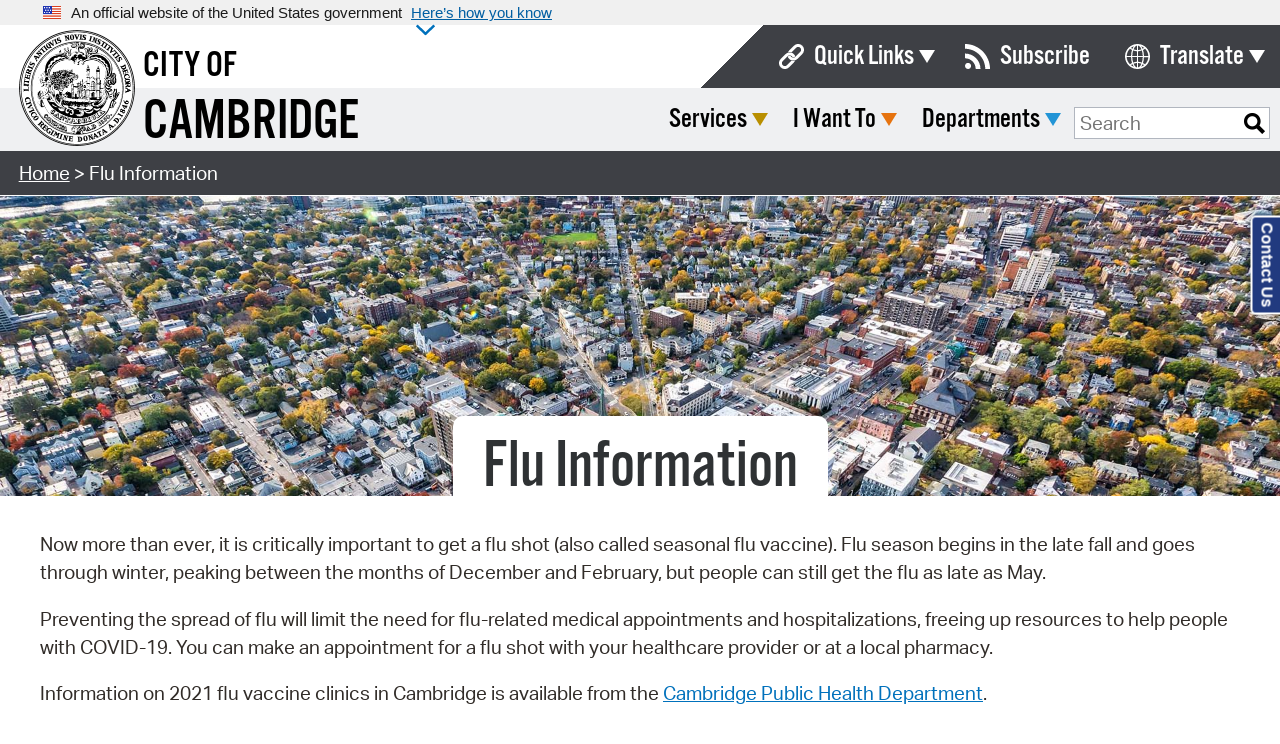

--- FILE ---
content_type: text/html; charset=utf-8
request_url: https://www.cambridgema.gov/en/flu
body_size: 109314
content:


<!DOCTYPE html>
<html lang="en" xml:lang="en" xmlns="http://www.w3.org/1999/xhtml">
<head><title>
	Flu Information - City of Cambridge, MA
</title><meta http-equiv="Content-Type" content="text/html; charset=UTF-8" /><meta name="viewport" content="width=device-width, initial-scale=1, maximum-scale=1" /><meta http-equiv="X-UA-Compatible" content="IE=edge" /><meta name="pageID" content="{5652D828-0C72-4144-BCAC-9A21B24C1372}"><link rel="apple-touch-icon" sizes="57x57" href="/apple-icon-57x57.png" /><link rel="apple-touch-icon" sizes="60x60" href="/apple-icon-60x60.png" /><link rel="apple-touch-icon" sizes="72x72" href="/apple-icon-72x72.png" /><link rel="apple-touch-icon" sizes="76x76" href="/apple-icon-76x76.png" /><link rel="apple-touch-icon" sizes="114x114" href="/apple-icon-114x114.png" /><link rel="apple-touch-icon" sizes="120x120" href="/apple-icon-120x120.png" /><link rel="apple-touch-icon" sizes="144x144" href="/apple-icon-144x144.png" /><link rel="apple-touch-icon" sizes="152x152" href="/apple-icon-152x152.png" /><link rel="apple-touch-icon" sizes="180x180" href="/apple-icon-180x180.png" /><link rel="icon" type="image/png" sizes="192x192" href="/android-icon-192x192.png" /><link rel="icon" type="image/png" sizes="32x32" href="/favicon-32x32.png" /><link rel="icon" type="image/png" sizes="96x96" href="/favicon-96x96.png" /><link rel="icon" type="image/png" sizes="16x16" href="/favicon-16x16.png" /><link rel="manifest" href="/manifest.json" /><meta name="msapplication-TileColor" content="#ffffff" /><meta name="msapplication-TileImage" content="/ms-icon-144x144.png" /><meta name="theme-color" content="#ffffff" /><meta property="og:url" content="https://www.cambridgema.gov/flu"><meta property="og:title" content="Flu Information"><meta property="og:description" content="Now more than ever, it is critically important to get a flu shot (also called seasonal flu vaccine). "><meta property="og:image" content="https://www.cambridgema.gov/-/media/Images/sharedphotos/citymanaer2.jpg"><meta name="twitter:card" content="summary_large_image"><meta name="twitter:site" content="@cambma"><meta name="twitter:title" content="Flu Information"><meta name="twitter:description" content="Now more than ever, it is critically important to get a flu shot (also called seasonal flu vaccine). "><meta name="twitter:image" content="https://www.cambridgema.gov/-/media/Images/sharedphotos/citymanaer2.jpg"><link rel="stylesheet" type="text/css" href="//cdn.jsdelivr.net/npm/slick-carousel@1.8.1/slick/slick.css" /><link rel="stylesheet" type="text/css" href="//cdn.jsdelivr.net/npm/slick-carousel@1.8.1/slick/slick-theme.css" />
    <link href="/Layouts/Cambridge2016/_resources/css/normalize.2026020000.css" rel="stylesheet" />
    
    <link href="/Layouts/Cambridge2016/_resources/css/main.min.2026020000.css" rel="stylesheet" />
    <link rel="stylesheet" href="https://use.fontawesome.com/releases/v6.4.2/css/all.css" />

    <!-- USA Banner -->
    <link href="/Layouts/Cambridge2016/_resources/css/usa-banner.css" rel="stylesheet" />

    
    <script src="https://use.typekit.net/ile0gqp.js" type="text/javascript"></script>
    <script>try { Typekit.load({ async: false }); } catch (e) { }</script>

    
    <script src="https://use.fontawesome.com/e5cd58fb7e.js"></script>

    
    <script src="//translate.google.com/translate_a/element.js?cb=googleTranslateElementInit"></script>
    <script>
        function googleTranslateElementInit() {
            new google.translate.TranslateElement({
                pageLanguage: 'en',
                includedLanguages: 'ar,am,az,be,bg,bn,cs,da,de,el,en,es,et,fa,fr,hi,hr,ht,hu,hy,it,iw,ja,ko,lt,lv,mk,mn,ne,nl,pl,pt,ro,ru,sk,sl,sr,th,tl,tr,uk,vi,zh-CN,zh-TW',
                layout: google.translate.TranslateElement.InlineLayout.SIMPLE,
                autoDisplay: false
            }, 'google_translate_element');
        }
    </script>

    
    <meta name="robots" content="index, follow" />

    <script type="text/javascript" src="/Layouts/Cambridge2016/_resources/js/jquery-2.1.4.min.js"></script>
    <script type="text/javascript" src="/Layouts/Cambridge2016/_resources/js/jquery-ui.min.js"></script>
    
    <script type="text/javascript" src="/Layouts/Cambridge2016/_resources/js/universal.min.2026020000.js"></script>
    <script type="text/javascript" src="/Layouts/Cambridge2016/_resources/js/custom.min.2026020000.js"></script>
    
    <script type="text/javascript" src="//cdn.jsdelivr.net/npm/slick-carousel@1.8.1/slick/slick.min.js"></script>
    <script type="text/javascript" src="//cdnjs.cloudflare.com/ajax/libs/jquery.tablesorter/2.31.3/js/jquery.tablesorter.min.js"></script>
<meta name="description" content="Now more than ever, it is critically important to get a flu shot (also called seasonal flu vaccine)." /><meta name="keywords" content="flu, flu season, flu vaccine, covid-19, public health" /></head>

<body id="bodyTag" data-mobile-menu-title="Menu" data-mobile-menu-close="Close" data-mobile-menu-back="Back">
    <a href="#navigation" class="skipLink button">Skip to Navigation</a>
    <a href="#mainContent" class="skipLink button">Skip to Main Content</a>
    <a href="#footer" class="skipLink button">Skip to Footer</a>

    <form method="post" action="/en/flu" id="CityMainForm">
<div class="aspNetHidden">
<input type="hidden" name="__VIEWSTATE" id="__VIEWSTATE" value="CWPITy2XuOctnKYs6eBwiCDUhDarK8kt1ARg/AwjQmNMYwrnfRrp4CEPgBsohatWPRTZhbSS1k/[base64]/nYYDa2RqfHeSrcFQy5gXcF5Ql8ye6gYS+efH9WZjAUQe8CEZjYe+6GCN6FmJbUKwHmsLxtDxv4NOKwiEYwFDIQxJ32GbsxRBNb/w2Jeoaz4Ut7zf4VypZQPhk2/Fa2rUUcYp+hPIBM/Vdu817Jvu/yGMOhLLXHY5AS1tt7H+CWKGflcoPP2pAFh0SZJGVnLu4iHk+78f/SehvOO9ZbNb6oZmkZVHGrYyJNQixbJ59bEHVCEjFdtLfT49efqcXX3gjeAvis9eTl9p8VJAxcoTQNLHxDL/XQ1R2OedeD0tbqyRbg+27PtChN1jT77hufojEBii1KDDxWIz/r4szJltnZKBj0IG5apH2OAy7JZDWSd3gxLDNb/O+WEiRzP5QN56KdDeza0cVtRKbZ7EUXDYFMK1RtrbhMxmTBq0lvGxA8PhvtZDX3lGCQqB15lyX2f8MPmIsIs1LtvwYxh9n4uBpEMiVQFMwR9n/1Gso88NP9bhPQ4cjdbSKE0mhK4Ogw87CjuB1E3jJSR7vzG5MSwha594Ah9nCYIoVsMgs/HGfFlCeY8OW4hbSN+FxnIicuaW5I57hmT4Vkb6/tK/syy3sYNG7mYd6Z4HwH70tOyGYv9sDRtnX0JEfVNjuYuKIY2ntrvK5cVXZdpwSwPKyxiqUQN2DjwSGTlLn4IPGcIViP4/k8pzrgy525P7IUPySrk1PTqzGvDkj2EGORI03CnuOflUQPX+sMcPQpo7NBUiyW2p7JmitZgb7bSVRjPYL3/Oy0hfX8EbbTm+fsT1iCRxwTWsGe1C07eOCY+KlorOhSlp7S0IS/OQtGF7SoD/OuU4IAG4DOyVLVUMBQIGu73Q3gd+CYiHHTiao7rQH3cy5pRNkLNbHD/12xDvgbP/N6Yqh1I8SIjb4X1kblTmTteYC2rGyUl9QTgLlp1awavpcgP4KQf5il9luiClJTAEtsBZlVao3pC8TW7eF8vF8h6q5jgkCRhnNtuORMu+/lVrBLRl39mRzR8WSWkTIVfMrFzf67XNlVYTNbUYPSh/fhL5lFKhbC3BOB3n8WMmBlSrh+69U8d+pk2OvC2/CB8HMhjKYrmPjKYX1qx5m+6S6xq+YuLYUuNQcpdjMfsRXbnoiFqPP4ntO09RQVezT9M89r6jH5Mu95l4or/kSPJcLUMz+4BJhBSJNHz3Q5N0U5uZ4GBGTBschhxaYrXMBtSC04OJAYWbMjgJSIFXQjs/ZXrvzouvymPShGMQtR/sKnNAZiQ+VqbNtpqPo7G83NuNl6y1Ae9of9YfvduKkxjnsAAVVVq8+yS7zxn5mWFxcvD+T7GGd2urgEQygN68eoK5PslzePpqd5LPgfIJywDxQPr08wnSdX/m/PZvRBuWYHuNWDjaqdRxEOJfEh1ar/fVAqyKlZfKGQOh3k6POTuwYpJodaQeUqZUG6r62bK+bTp2lun5+j1QRcIA+tyxrS7qyfMlfy6yO1Vb329oqUIlUOsh4DAlDrzCFRh/cq8y6GjYzZljl6ZEukHzSGneyauE/TQcLYd1nv8kccpDmMYqAezKEXIp2VUAqSSgwtYSsBrvL8hYSjUDqFK0RSkYPHWlzBmxTaAfoumuNOGPvyg9VSEdc/mpitVk94+bV7VRD0rXYTlaEDa5a+PHAH4TVqUAUvSAaLDDfl2qraQ0MjRCUW/[base64]/DR6zxFKpzO6diEm/AHq8vtdKLdkIPT38tt0/uUPyi/qcD+IdrAbtXmscEuj8YRqng+hi+KodjD8HJmcFDOskycD4hB2ydjKXjr+Me+94yIERevAJXubhakRzFhG2sBAg6QnPGGsk8yzFp4TpFSWEtlNGsW40L/L1BkGqiCescRMeFkuAomP3w1JVCWe2GxAhr+MnK3126m1/XIicfpIj4//oGCur41UwwGi/cTGUFm8fM54NXSg63DpwQzEUKlCqHX4mCW4Hn3vAJjALU+NhHoYp6ztXPU93UkBEDRdtfPXef7iBb6O9RS227ApQW5TBfMr1dyouy8vQ7paMAQw/qyxYiF5rB3wlxBWD31UqsD7d8+FzU1oUXkVQ6k91YRucuXutKj0xIOeCLdDUcUm0CBgaLoo8wiZ9L+m0F1KG5oRr3r8vmmUS5cW/vaUXt8X2AEFh1G8Ot1UnR0kidAHCkVcjYUirReUvUwM65lmrIoAaAqxOD+5vuJR3rIhxLXQD+EdCUXjqdASERLZ7DujKibrWsy8a8MTNwOrUjXwsuGDTzhh3n7oeEh8C8JfHZK25mbZOBlkwyM+Kn7PF0quM9QCyfScnBGCwkX5/pT+FVv8QlQaW8C05/P6Hoa9l1HQZcw9NMV8cLA7S/L/UcAlmLQHN+a/j4P5KS+IsEqR22uH6Ii3ex5I9IeOXdU9qQztT137Rt8cdb58lkYNxLKyeq5e/9OXlXWdHRhvJaeHm/zrJvFThuvj4RmeSFStNhZva1fFwDXqvnxK7WKor1sYaE5POqPsnrGmzTyV4qmmJnfR3B2TPeB5fEWsYlDsKU9aDzR4ef3N2i58iKRWpiDRHrSgYrdZZeqnpvWK6CGKLgVdr6++2nsy+d0zzXntFuWXI0yH4eKu83dKSg3nmy3ZFnStZHFYzUO5K5Tz/C5+ZXkeN4wTyfz8DE1A8fSWn7ODBQXZF+9EUA8x6u2YQDdo1nzTrvnjjFGomE8tUGS5N8/MPM8rJhSUN0YagH0SvTR/fLrw5tHiEwfxzPMuVKNRyqSOOqJwuGEqqtZMVGau89fS9C7Vy1PsBrRRFHl6PpDcyXRFfLK73uNtyLhcL69CWjwJ5zvgPQuAwlMlpPW6UT47rC67Gqtq9P3rOoJIjOMY2/lHR8EkLkYMa6FL3sdAzbZVUnBKXx0lmwtYsYgIz3dJkYoh/NAjyB4ehtUoAHYiJ6kExpDQmJESvvgzOcEZKo53cs8bKKh/FM0u66lYdsq74UdBowX+ymH0UUYg20THfnLj74et8DJODAp+7NIW0Fq8VQyneKUixk4sSNlS94p3x4S7M0tPKaPALPxlOZ0QOVMFt9jcazprGA53446xlO3SujGiJO52yRCQktzFW3ebLxoupDmGEUgT8/SrVtGzCHGOf4m8TDHxLTT/lWcb2tXGaFYVETq4+mZx3UdULp2YNG9zM79NwnFRMR9JGsrtCd7fT47XWy5cPv0esKPjNNkzvV+DM93Dd0ODHq9J2EEhZG/593GcD3UDSzvWBq3HPU0/G5Ilg47OBhPNTdH7aNI6GFwLY8FTvUgCcFfdnt5u0fFKyP80+2FBge2n5V13I9pgS9+OlVXvIkdwieQeOUkWGuj9czSRRwibNDkJmt7bMKQ5naozPo5DicyIuPR449loNcJAH/oEXo3kZOn4gBbOkYCPSbZkaly2P2dHA7ZrJr3zxtkMfyDOwyhuBU4C2WjRVTOO9V19PkoHXe9BVPGtuD6iEthXQA8LFHDzvbLUzcBVohw/U4PVcn14KmyhzhEJEztAaz/MhdOvSFtRyKDmwduBnvJblvQbQBTH/fIaRgJy0mkzPSrY9l4TbQdhYq/MtOXPh3apxz2mihmZVISTHHcdafuz8Y5UddZXvKl+7JxiXhcn+yY/aXbyLqDGOLK2lFqCw93/1RREjMdcmbWxL8EejVURRMP4dfdWBJLRrzOh2/kDgpXdDvnN9TEs7JaDEKcMwW+815t2Zu2VaX98R3CaAnF+70t4Y+S4tFudCFBmxcQ5JJwlFzycld0Zbg35e5m78FXaY91jELM6QxKMyAu3N+qZguV75ydLZDrjThdNwltxZQ5VG/7SIdGlzVagJrcdWbF3oNLHWmTpHH3l+ruhiriFrhBr64NDO01gOtUIMBlLt0KVgbHHdhRCISMXRlQD1/5vXfhd5d4fo9QlQqN7JkdDmdTpkXQoKQ9+7PWSyuIDk2HheZQM6x2vD1kR50D5MAeW5dFPJJEoMtx0msGrmOr/k68OtqYAdDyAZSuNoS3jT7x9yKMgvzmXAn7axyV1IwuLp9f/ZBfchf/yr9LP783Dgh76p+PjBxkmIYwfsiHH/CDUiNEAqe3MmS6WlhRoZX9fYnqg/5IUPzq34atN9+Hl2ZmXd0DlDUkeuLSeIdM07LGTU/Mbwb3Jc0UaAKy0/HFXF3c279bTI050dkBteTwEuJv1sPxYbHB9B1CUawm05ZfAez6t7au5x+noNG4dSqJjb4qipvQGnhCVjKK/CiQ/OhIA3yuMPfSIJRT91GeCrYW4CGl4Pfl2j4WoGs8+teEbA+ASIif6odE8w+JcThB7R4syrEUCSXHAsBzTUOzLVU09vNoDOCVSi5hkbymWEc1IlUvn+asynhR4t6yJgf3E8QKetw8PEg4xuRnTYgf5Zd6SAJyKLP+xEXUNgEimfULcwTJr2sg2/+krjct29FmvMHCdjN3jphdgnNaw4E+thV6JvTdRDgODvXkm4++f3Ax2XH8wkwVCXZ5wBq+h7UlsRLvBLcM4wGR2z7fqkT/NlbbbKMiajmWhwR5kr75KNaWrynrru2kYewUHzbyKvCbQphelKKi723CIUPpAUGq9PB2lij/5n4gG1csGfF3XenPb8EUaPFI5YX8OY1uXPWgnOD0RqE2pIdw5VKuGLNoqcs/EOG/ORdFAUvuQMiC0sIsFVmDdW9sG+zgd6Y5CXtXxMl4FPq9unS77c8k653NO4HxkSpIcgWBjjuPqvmbUaNa4UyN+a9GrYccq+cU2BaD7pXdH77rRYzB39hNHFMJYZpZm/Z9vVHaCJiM+dh/w3UCGHOowWfl3grDBhmrX1ObINEMqlp7SUyCsy2RzxNLIpdz5dYWZAUCv1JUI5XM/AX+6YKZ3B7CLP/aO2OSe7Po0qzjJ+95vb/wK18LlT2bDk/VshAbOUkl/cs274/MgKiPkIpoFMQfqBtZNzq2zlgV4TLDxJdWNhiIZOMMIyHXvc2YAvPz22T2yxNc8C02piQiI7z5zCJISfaKlx7DzouT23gO05ZA1Y4C3U5oDY7cuXmCuBEu8N9pP2ajAtjvsvm3Lqfg2ciMhBa3r/XV5RRHlSi546X3p/wtrWATPMdJX/I1Sqp89UTk8DFjzt59VCDwKN0E996Zoikx/FNkEaNbnQtEFoSBqSqojDg0gIFtClHUY9+nlZge3Y2pxzJAobUeMv07uNEOhsK61HKnxOrYzbZNsPW0To9ykGFM7SCOnv92GYTJsN53M0J9OTRKBa8y8x2mpysG6t/C9U0VFceWnkqj6XnlDSscK2WG5GAGMrzxMK1m2wbDYBT+DFeeNjGAlTBXiq+KEkX/BCeOTOtFxytUDFaAt3E7O6XUhoUDYgctqdiXk+WfMPtL8girsNniAvF/5DNe6SftaUTIarh3FOd5NKsaLNXBU2nLhwZs18rpLgXNZ3i9aTFT2LwqTdQ19UcDGut7HclqG0qngiXhDhCG04EuZGpYNX9w7+P7rgNDuJirN+mQpW7nXPKtNMNIWmtBjjhl75tLlo0LZAJUOBS93Ef07gcBv9W3U53Gg+rFLNY+Hqaaw0h3kut2fj46JmNgdbPld3h/[base64]/cWlfDef/IoOZYfp3p760C76wqStHKF3k1jbbZIaifJLXIhXdWNvbpJmyx8ao+n/zSRWmR7qAj1lYAaPPHsAodnsubNrLX1UAzwg4kDGxFm1csaxVUvj+CSJS9dgNHZ+hxdBTK7ZvOee5hwHROu+2niTD1CLJgqBwUPlk8sYyfjUahnG4LkBfm1KBlJR2yFR9+V9I1s6VY3Z5tEo5ACwpzseE/PwpzTuNp3+CvovHNKHqEp9L+uwob8BGkqJsA4YDGjjnxm19WgrUEUsrqDIQfSAUF6FR7Q9LvCM9EzzQruNf2PuOy8bu3ZO+HP8kyO6z1lWjj9tfW315N0Yi6Qpb1FG46hjLO8FfJb/V+M1WCoGbGRQVXJdodSMlzSErf7Y9zXNx7xJeJ7qabJZBAhv07YFq1hCg1Nxul8MVBE8iE8dwzk9RRoAfFwo7kgzYlYFjaT3HhxOcI9UrJMOfOYMlo/ayz3LJUk2tzw11XynJLtkYONwwTjJ1Y3xvDqPVZnnqCECvWFmKdK/uiZitQHb9N7Esqy/KUICdwHyCpvTiLK5hPJEiBe4M2WWNDXUHg+I8p1X6TL6p7s0EWXXqJ1VbOdka1hdAUzktTtLp28YVIiOeHlS0b3rKy7yD/ds5XvbMTD4fl6y+0qpxEfLKOs8DOs2blbRySwtbvhtMVoEntWNoPr/0Kon6rjMm0Vkz0u9QYDLyQTuco6SfTTKYqkpW0eUN/h5emD2+Q5sJ24n4um3kQWD/1VAtAYMmeH6TcJZjYXNQg35+Pw1GgV9Ykc/UUCaW05bKU2KndZC6wa94Bfk1zWl0RvaCQDR7Z6I60uqERMU0IBXpnCOZmYog5UcAXfoYgMUpfDTIj+bsuOQ5uWgei4gS8JoDBUMM4Sl685bOOp+PbgO0sCCDnfGm1eQ4HH+6RJDHu/AmzcK/YcSzqLVvuddTqUsEYMC83doLy+rzu4W90IE8AyKmppEs9LZEPAZaZlYJZLrjGCHvEcofJxHh9k30ZM2mzwVUIgeYXoIZ1ULk2sEPcFKsbj0nF4xWBPQkfJqOR//d/2eqgZ87vMJ/wTvMcz1ejV0YcCys8hstZAjKqgrpEotLY/kv7lai1BY5umuKmtYXSS3pbsHDqlHx1x5zKTo3LgEPN+THZL8k2ujgLlYBZZNezTY+Ki3x96ZNY2cYBrThs3zFqnhgTqtOXBqwiBnvHyPTkpFayPNbyVu3QasWjH6iDiByZF8atux5q/9MUEtqtfIqyDT4ObLOZrGpKdSWiy928oNbPTgi2Gp44zEUj8ka4nxr/IWG6nbeTqDb+5T+ENu5hvbJzf9Fs1SZ0gNvvzlvrnFTBIqlMVP5cwWJvny4Iu0sjeGM6nM7poq59r3zpiNwZj8QKd/nQzo107pFG1Iqt9ZZy3MihQvYH1sm/tk91DlqKJ/qNg7xx/7HoKXxsRcycBddpN2XWEanWheY5XNKznIIzkFuzyud72mWqtJJPJPeAOVDE59s+HJIHG9PYL8TMSqEy00pyCEXEkjhEN4DEuiNqF9mztBFkml+/6JGS3o4C9Pp/YhJ7+l+M8whSYMa2rdgBvS8QdkSA1KtJt3Vl/Mox8EuGjqiq0RdSjTuQ9OxGJ+4WstRANhRm5oHryM1GOuJ2igvtZbUxHzqQMrP/rFiLavZlqmsUmN+gXdrP+wOkqNNLVmvURnE0TrdRI/[base64]/LRKnVbIrehJXACBTJDE+YrJPpfGEONz91akXXuTDqMY53kQBK4ja3XhfkFtnQfkWdIySGzN7M85pe2twX7WX6LcS5g6V73cxl06msxid7OOneGWk/WOlLT2ey2Jp7O+bWFPb21nC++9KU2VDOXb8sawyl3HzcuYEIp0G5hhhGCQuDAVsZEQn4/G0VDticQYt1UHSIE/xDuiB/[base64]/uunTl7XWWwyTFQJ9cMIhnP0OC7iPungSsqEd345IG1+qZi/sq4glMT/BcJMxiQZljs7J10gt2s2Qz2wkG5NGNT8ar0PSU4tU88eZDtBUJJ9OGWpOL63+wC8V2JoZiiWdwL7LZcdCAJyeSkny9OhXheKiTg/GqBTRzgGOPPt/wN5Qlz/Sygli8KYACxDyuxnG0KK36ZCzc3fMvWMnovJaX9x4rn0PYp0GeWjWwwcUmfWasRCbJEJUaMJAiu7xUjzW/NC0ZWSprRQETIv1zy5qoUmsBGVW4L/pXwqtIgsvKfBGMR3ZC1TX2ElxvIuybj6KfSG60mhCzkYhiBy5s12+5f5UFdxA5qSP1HTWD4MHLLB5BTB8G+XF9f5jtLLATTPIZ7nH7Qp+vEm/ibzgxcCARdBcUznH7Jy7dfyrwtgklRxCLUXfO++nHVmEXohFF1FTNkyOG1X0N+/3k8jg4rrbWbNAvfEWNcEwkiasxqcEpJiBhebeJ2Tf2OoFsOXOU6zO+l4b4gz6LpH/xV0J+bhVtWrxvUCgBRSeupX070rquZQOxwQs04uoojrjSJRG64fNNhpNPuoP1Se90XiYbAICdtZt04y8Ng/R7K8soKvjUEu5dUJfgCj8EjYQCno6ZDuP6WgXeSGLjJoYSeVJ58b2eGxCSKmVQ8M3iSs9+/zOFRKWB4DdSycNPE3m25IbmGQprEnlB0d7a1ZXcTNIJokSstrKcBODKEPt3vHngZgXmA7uKkX8pQ6oW7wYCM8crvu9DM6rJda+0iB/0JKo2/z91YTd3bmsfqTk38eeydwiZIQLfkVhKshUrZMpsbgQRXNqnv0CAk1jtRef8ptfeIF0YPAxzaKV8FMOnAygKvoQnBXjI/148UsWFrWXcET6KvDXJTJnKXVaUNpT8skPw3f3oGa4K5JE6BEsttsjivwjf/E9sBtr/[base64]/g==" />
</div>

<div class="aspNetHidden">

	<input type="hidden" name="__VIEWSTATEGENERATOR" id="__VIEWSTATEGENERATOR" value="06B0384F" />
</div>
        <div id="wrapper" class="cambridge2018 generalContent">
            <section class="usa-banner" aria-label="Official government website">
                <div class="usa-accordion">
                    <header class="usa-banner__header">
                        <div class="usa-banner__inner">
                            <div class="grid-col-auto">
                                <img class="usa-banner__header-flag"
                                    src="/images/uswds/us_flag_small.png"
                                    alt="U.S. flag" />
                            </div>
                            <div class="grid-col-fill tablet:grid-col-auto">
                                <p class="usa-banner__header-text">
                                    An official website of the United States government
                                </p>
                                <p class="usa-banner__header-action" aria-hidden="true">
                                    Here’s how you know
                                </p>
                            </div>
                            <button type="button"
                                class="usa-accordion__button usa-banner__button"
                                aria-expanded="false"
                                aria-controls="gov-banner-default-default">
                                <span class="usa-banner__button-text">Here’s how you know</span>
                            </button>
                        </div>
                    </header>
                    <div class="usa-banner__content usa-accordion__content"
                        id="gov-banner-default-default">
                        <div class="grid-row grid-gap-lg">
                            <div class="usa-banner__guidance tablet:grid-col-6">
                                <img class="usa-banner__icon usa-media-block__img"
                                    src="/images/uswds/icon-dot-gov.svg"
                                    role="img"
                                    alt=""
                                    aria-hidden="true" />
                                <div class="usa-media-block__body">
                                    <p>
                                        <strong>Official websites use .gov</strong><br />
                                        A
                                    <strong>.gov</strong> website belongs to an official government
                                    organization in the United States.
                                    </p>
                                </div>
                            </div>
                            <div class="usa-banner__guidance tablet:grid-col-6">
                                <img class="usa-banner__icon usa-media-block__img"
                                    src="/images/uswds/icon-https.svg"
                                    role="img"
                                    alt=""
                                    aria-hidden="true" />
                                <div class="usa-media-block__body">
                                    <p>
                                        <strong>Secure .gov websites use HTTPS</strong><br />
                                        A
                                    <strong>lock</strong> (
                                    <span class="icon-lock">
                                        <svg xmlns="http://www.w3.org/2000/svg"
                                            width="52"
                                            height="64"
                                            viewBox="0 0 52 64"
                                            class="usa-banner__lock-image"
                                            role="img"
                                            aria-labelledby="banner-lock-title-default banner-lock-description-default"
                                            focusable="false">
                                            <title id="banner-lock-title-default">Lock</title>
                                            <desc id="banner-lock-description-default">A locked padlock</desc>
                                            <path fill="#000000"
                                                fill-rule="evenodd"
                                                d="M26 0c10.493 0 19 8.507 19 19v9h3a4 4 0 0 1 4 4v28a4 4 0 0 1-4 4H4a4 4 0 0 1-4-4V32a4 4 0 0 1 4-4h3v-9C7 8.507 15.507 0 26 0zm0 8c-5.979 0-10.843 4.77-10.996 10.712L15 19v9h22v-9c0-6.075-4.925-11-11-11z" />
                                        </svg>
                                    </span>) or <strong>https://</strong> means you’ve safely connected to
                                    the .gov website. Share sensitive information only on official,
                                    secure websites.
                                    </p>
                                </div>
                            </div>
                        </div>
                    </div>
                </div>
            </section>
            
            

            
            <header id="ctl28_topNav" class="topNav breadcrumbMargin">
	
	<div class="brand">
		<div class="seal">
			<a href="/">
				<img src="/~/media/Images/sharedimages/cityseal/cityseal?mw=1920" alt="City Seal of Cambridge" />
			</a>
		</div>
		<div class="name">
			<div class="top"><a href="/">City of</a></div>
			<div class="bottom"><a href="/">Cambridge</a></div>
		</div>

		
		

<div class="search">
	
	<input type="text" placeholder="Search" class="txtQuickSearch" />
	<input type="button" class="btnNavQuickSearch" value="Go" />
</div>

	</div>
	<div class="menu">
		
		<div class="top">
			<div class="toolsMenu" id="navigation">
				<ul>
					
					<li class="slant"></li>

					
					<li class="quickLinks">
						<a href="javascript:void(0);" class="title">Quick Links</a>
						<div id="ctl28_ctl03_quickLinksMenu" class="subMenu quickLinksMenu">
	<ul>
        
        
                <li id="ctl28_ctl03_QuickLinksRepeater_quickLinksRow_0">
			        <a id="ctl28_ctl03_QuickLinksRepeater_QuickLinkUrl_0" class="navigation" title="Boards &amp; Commissions" href="/Departments/citymanagersoffice/boardsandcommissions"><span id="ctl28_ctl03_QuickLinksRepeater_QuickLinkText_0">Boards & Commissions</span></a>
		        </li>
            
                <li id="ctl28_ctl03_QuickLinksRepeater_quickLinksRow_1">
			        <a id="ctl28_ctl03_QuickLinksRepeater_QuickLinkUrl_1" class="calendar" title="Calendar" href="/citycalendar"><span id="ctl28_ctl03_QuickLinksRepeater_QuickLinkText_1">Calendar</span></a>
		        </li>
            
                <li id="ctl28_ctl03_QuickLinksRepeater_quickLinksRow_2">
			        <a id="ctl28_ctl03_QuickLinksRepeater_QuickLinkUrl_2" class="person" title="City Directory" href="/citydirectory"><span id="ctl28_ctl03_QuickLinksRepeater_QuickLinkText_2">City Directory</span></a>
		        </li>
            
                <li id="ctl28_ctl03_QuickLinksRepeater_quickLinksRow_3">
			        <a id="ctl28_ctl03_QuickLinksRepeater_QuickLinkUrl_3" class="person" title="Contact City Council" href="/Departments/citycouncil/members"><span id="ctl28_ctl03_QuickLinksRepeater_QuickLinkText_3">Contact City Council</span></a>
		        </li>
            
                <li id="ctl28_ctl03_QuickLinksRepeater_quickLinksRow_4">
			        <a id="ctl28_ctl03_QuickLinksRepeater_QuickLinkUrl_4" class="navigation" title="Department List" href="/Departments"><span id="ctl28_ctl03_QuickLinksRepeater_QuickLinkText_4">Department List</span></a>
		        </li>
            
                <li id="ctl28_ctl03_QuickLinksRepeater_quickLinksRow_5">
			        <a id="ctl28_ctl03_QuickLinksRepeater_QuickLinkUrl_5" class="document" title="Forms &amp; Documents" href="/publications"><span id="ctl28_ctl03_QuickLinksRepeater_QuickLinkText_5">Forms & Documents</span></a>
		        </li>
            
                <li id="ctl28_ctl03_QuickLinksRepeater_quickLinksRow_6">
			        <a id="ctl28_ctl03_QuickLinksRepeater_QuickLinkUrl_6" class="document" title="Municipal Code" href="https://www.municode.com/library/ma/cambridge/codes/code_of_ordinances"><span id="ctl28_ctl03_QuickLinksRepeater_QuickLinkText_6">Municipal Code</span></a>
		        </li>
            
                <li id="ctl28_ctl03_QuickLinksRepeater_quickLinksRow_7">
			        <a id="ctl28_ctl03_QuickLinksRepeater_QuickLinkUrl_7" class="computer screen" title="Open Meeting Portal" href="/externallinks/openmeetingportal" target="_blank"><span id="ctl28_ctl03_QuickLinksRepeater_QuickLinkText_7">Open Meeting Portal</span></a>
		        </li>
            
                <li id="ctl28_ctl03_QuickLinksRepeater_quickLinksRow_8">
			        <a id="ctl28_ctl03_QuickLinksRepeater_QuickLinkUrl_8" class="computer screen" title="Pay Bills Online" href="/iwantto/payabillonline"><span id="ctl28_ctl03_QuickLinksRepeater_QuickLinkText_8">Pay Bills Online</span></a>
		        </li>
            
                <li id="ctl28_ctl03_QuickLinksRepeater_quickLinksRow_9">
			        <a id="ctl28_ctl03_QuickLinksRepeater_QuickLinkUrl_9" class="building" title="Property Database" href="/propertydatabase"><span id="ctl28_ctl03_QuickLinksRepeater_QuickLinkText_9">Property Database</span></a>
		        </li>
            
                <li id="ctl28_ctl03_QuickLinksRepeater_quickLinksRow_10">
			        <a id="ctl28_ctl03_QuickLinksRepeater_QuickLinkUrl_10" class="person" title="SeeClickFix" href="/SeeClickFix"><span id="ctl28_ctl03_QuickLinksRepeater_QuickLinkText_10">SeeClickFix</span></a>
		        </li>
            
                <li id="ctl28_ctl03_QuickLinksRepeater_quickLinksRow_11">
			        <a id="ctl28_ctl03_QuickLinksRepeater_QuickLinkUrl_11" class="news" title="View News" href="/news"><span id="ctl28_ctl03_QuickLinksRepeater_QuickLinkText_11">View News</span></a>
		        </li>
            
                <li id="ctl28_ctl03_QuickLinksRepeater_quickLinksRow_12">
			        <a id="ctl28_ctl03_QuickLinksRepeater_QuickLinkUrl_12" class="video" title="Watch City Council" href="/externallinks/watchcitycouncilvideos" target="_blank"><span id="ctl28_ctl03_QuickLinksRepeater_QuickLinkText_12">Watch City Council</span></a>
		        </li>
            	
    </ul>
</div>
					</li>

					
					<li class="subscribe">
						<a href="/Subscribe" class="title">Subscribe</a>
					</li>

					
					<li class="translate">
						<a href="javascript:void(0);" class="title">Translate</a>
						

<div class="subMenu translateMenu">
    <div id="google_translate_element">
    </div>
</div>
					</li>
				</ul>
			</div>
		</div>
		
		<div class="bottom">
			
			

<nav>
	<ul>
        
        
                <li class="services">

					<a id="ctl28_ctl07_NavRepeater_MainNavLink_0" class="title" href="javascript:void(0);">Services</a>

                    <div class="subMenu">
                        
                        
                                <section>
                                    <h2>A</h2>
                                    
                                    
                                            <ul>
                                        
                                            <li>
							                    <a href="/Services/applyforaffordablehousing">
                                                    Affordable Housing
                                                </a>
						                    </li>
                                        
                                            <li>
							                    <a href="/Services/dhspafterschoolprogramslottery">
                                                    Afterschool Programs Lottery
                                                </a>
						                    </li>
                                        
                                            <li>
							                    <a href="/Services/cambridgealertnetwork">
                                                    Alert Network
                                                </a>
						                    </li>
                                        
                                            </ul>
                                        
                                </section>
                            
                                <section>
                                    <h2>B</h2>
                                    
                                    
                                            <ul>
                                        
                                            <li>
							                    <a href="/iwantto/orderacertifiedcopyofabirthcertificate">
                                                    Birth Certificate
                                                </a>
						                    </li>
                                        
                                            <li>
							                    <a href="/Services/boardsandcommissions">
                                                    Boards and Commissions
                                                </a>
						                    </li>
                                        
                                            <li>
							                    <a href="/Services/buildingpermits">
                                                    Building Permit
                                                </a>
						                    </li>
                                        
                                            <li>
							                    <a href="/Services/applyforabusinesscertificate">
                                                    Business Certificate
                                                </a>
						                    </li>
                                        
                                            </ul>
                                        
                                </section>
                            
                                <section>
                                    <h2>C - D</h2>
                                    
                                    
                                            <ul>
                                        
                                            <li>
							                    <a href="/Services/communitygardens">
                                                    Community Garden Program
                                                </a>
						                    </li>
                                        
                                            <li>
							                    <a href="/Departments/publicworks/cityprojects">
                                                    Construction Project Information
                                                </a>
						                    </li>
                                        
                                            <li>
							                    <a href="/Services/curbsidecomposting">
                                                    Curbside Composting
                                                </a>
						                    </li>
                                        
                                            <li>
							                    <a href="/iwantto/orderacertifiedcopyofadeathcertificate">
                                                    Death Certificate
                                                </a>
						                    </li>
                                        
                                            <li>
							                    <a href="/iwantto/dobusinesswiththecity">
                                                    Doing Business with the City
                                                </a>
						                    </li>
                                        
                                            <li>
							                    <a href="/Services/annualdoglicense">
                                                    Dog License
                                                </a>
						                    </li>
                                        
                                            </ul>
                                        
                                </section>
                            
                                <section>
                                    <h2>E - L</h2>
                                    
                                    
                                            <ul>
                                        
                                            <li>
							                    <a href="/Services/electricalpermits">
                                                    Electrical Permit
                                                </a>
						                    </li>
                                        
                                            <li>
							                    <a href="/Departments/officeofthehousingliaison">
                                                    Housing Information
                                                </a>
						                    </li>
                                        
                                            <li>
							                    <a href="/Services/immigrationconcernsresourcepage">
                                                    Immigrant &amp; Immigration Resources
                                                </a>
						                    </li>
                                        
                                            </ul>
                                        
                                </section>
                            
                                <section>
                                    <h2>M - P</h2>
                                    
                                    
                                            <ul>
                                        
                                            <li>
							                    <a href="/Services/applyforamarriagelicense">
                                                    Marriage License
                                                </a>
						                    </li>
                                        
                                            <li>
							                    <a href="/Services/onedaylicenses">
                                                    One Day Licenses
                                                </a>
						                    </li>
                                        
                                            <li>
							                    <a href="/Services/plumbingpermit">
                                                    Plumbing Permit
                                                </a>
						                    </li>
                                        
                                            <li>
							                    <a href="/Departments/Purchasing/currentbidlist">
                                                    Purchasing Bid List
                                                </a>
						                    </li>
                                        
                                            </ul>
                                        
                                </section>
                            
                                <section>
                                    <h2>Q - Z</h2>
                                    
                                    
                                            <ul>
                                        
                                            <li>
							                    <a target="_blank" rel="noopener noreferrer" href="http://www.cambridgeretirementma.gov/">
                                                    Retirement System
                                                </a>
						                    </li>
                                        
                                            <li>
							                    <a target="_blank" href="/Services/Rodents">
                                                    Rodent Control
                                                </a>
						                    </li>
                                        
                                            <li>
							                    <a href="/Services/planninganeventinthecity">
                                                    Special Event
                                                </a>
						                    </li>
                                        
                                            <li>
							                    <a href="/sustainable">
                                                    Sustainable Cambridge
                                                </a>
						                    </li>
                                        
                                            <li>
							                    <a href="/Services/towedvehiclelookup">
                                                    Towed Vehicle Lookup
                                                </a>
						                    </li>
                                        
                                            <li>
							                    <a href="/Departments/publicworks">
                                                    Trash/Recycling
                                                </a>
						                    </li>
                                        
                                            <li>
							                    <a href="/Services/winterwarmingcenter">
                                                    Winter Warming Center
                                                </a>
						                    </li>
                                        
                                            </ul>
                                        
                                </section>
                            
                                <section>
                                    <h2>Commonly Requested</h2>
                                    
                                    
                                            <ul>
                                        
                                            <li>
							                    <a href="/inspection/Zoning/boardofzoningappeal">
                                                    Board of Zoning Appeal
                                                </a>
						                    </li>
                                        
                                            <li>
							                    <a href="/Departments/citycouncil">
                                                    City Council
                                                </a>
						                    </li>
                                        
                                            <li>
							                    <a href="/Departments/historicalcommission">
                                                    Historical Commission
                                                </a>
						                    </li>
                                        
                                            <li>
							                    <a href="/Departments/licensecommission">
                                                    License Commission
                                                </a>
						                    </li>
                                        
                                            <li>
							                    <a href="/CDD/zoninganddevelopment/planningboard">
                                                    Planning Board
                                                </a>
						                    </li>
                                        
                                            </ul>
                                        
                                </section>
                            

                        
                        
                                <ul class="callToActions">
                            
                                <li>
							        <a target="_blank" rel="noopener noreferrer" href="https://phe.tbe.taleo.net/phe02/ats/careers/v2/searchResults?org=CAMBRIDGEMA&amp;cws=37">
                                        Job Listings
                                    </a>
						        </li>
                            
                                <li>
							        <a href="/Services/payorviewbillonline">
                                        Pay or View Bill
                                    </a>
						        </li>
                            
                                <li>
							        <a href="/Departments/Assessing/propertydatabase">
                                        Property Database
                                    </a>
						        </li>
                            
                                <li>
							        <a href="/Services/streetcleaning">
                                        Street Cleaning
                                    </a>
						        </li>
                            
                                <li>
							        <a href="/Services">
                                        View All Services
                                    </a>
						        </li>
                            
                                </ul>
                            
                    </div>
                </li>
            
                <li class="iwantto">

					<a id="ctl28_ctl07_NavRepeater_MainNavLink_1" class="title" href="javascript:void(0);">I Want To</a>

                    <div class="subMenu">
                        
                        
                                <section>
                                    <h2>Apply For</h2>
                                    
                                    
                                            <ul>
                                        
                                            <li>
							                    <a aria-label="I Want To Apply for Affordable Housing" href="/CDD/housing/forapplicants">
                                                    Affordable Housing
                                                </a>
						                    </li>
                                        
                                            <li>
							                    <a aria-label="I Want To Apply for a Board or Commission" href="/iwantto/applyforaboardorcommission">
                                                    Board or Commission
                                                </a>
						                    </li>
                                        
                                            <li>
							                    <a aria-label="I Want To Apply for a Building Permit" href="/iwantto/applyforabuildingpermit">
                                                    Building Permit
                                                </a>
						                    </li>
                                        
                                            <li>
							                    <a aria-label="I Want To Apply for Dog License" href="/iwantto/applyforrenewfordoglicense">
                                                    Dog License
                                                </a>
						                    </li>
                                        
                                            <li>
							                    <a aria-label="I Want To Apply for Electrical Permit" href="/iwantto/applyforanelectricalpermit">
                                                    Electrical Permit
                                                </a>
						                    </li>
                                        
                                            <li>
							                    <a aria-label="I Want To Apply for Job with the City" href="/iwantto/applyforajobwiththecity">
                                                    Job with the City
                                                </a>
						                    </li>
                                        
                                            <li>
							                    <a aria-label="I Want To Apply for Afterschool Programs Lottery" href="/iwantto/applyfordhspafterschoollottery">
                                                    Afterschool Programs Lottery
                                                </a>
						                    </li>
                                        
                                            <li>
							                    <a aria-label="I Want To Apply for Moving Van Permit" href="/iwantto/applyforamovingvanpermit">
                                                    Moving Van Permit
                                                </a>
						                    </li>
                                        
                                            <li>
							                    <a aria-label="I Want To Apply for Plumbing Permit" href="/iwantto/applyforaplumbingpermit">
                                                    Plumbing Permit
                                                </a>
						                    </li>
                                        
                                            <li>
							                    <a aria-label="I Want To Apply for a Resident Parking Permint" href="/iwantto/applyforaparkingpermit">
                                                    Resident/Visitor Parking Permit
                                                </a>
						                    </li>
                                        
                                            </ul>
                                        
                                </section>
                            
                                <section>
                                    <h2>View</h2>
                                    
                                    
                                            <ul>
                                        
                                            <li>
							                    <a aria-label="I Want To View Calendar Listings" href="/citycalendar">
                                                    Calendar Listings
                                                </a>
						                    </li>
                                        
                                            <li>
							                    <a aria-label="I Want To Cambridge Mass 250" target="_blank" href="/mass250initiative">
                                                    Cambridge Mass 250
                                                </a>
						                    </li>
                                        
                                            <li>
							                    <a aria-label="I Want To View City Council Agendas and Meetings" href="/Departments/citycouncil/openmeetingportal">
                                                    City Council Meeting Details
                                                </a>
						                    </li>
                                        
                                            <li>
							                    <a aria-label="I Want To View City News" href="/news">
                                                    City News
                                                </a>
						                    </li>
                                        
                                            <li>
							                    <a aria-label="I Want To View Housing Information" href="/Departments/officeofthehousingliaison">
                                                    Housing Information
                                                </a>
						                    </li>
                                        
                                            <li>
							                    <a aria-label="I Want To View Library Hours" href="/Departments/cambridgepubliclibrary/Locations">
                                                    Library Hours &amp; Locations
                                                </a>
						                    </li>
                                        
                                            <li>
							                    <a aria-label="I Want To Move In Resources" target="_blank" href="/iwantto/movingtocambridge">
                                                    Move In Resources
                                                </a>
						                    </li>
                                        
                                            <li>
							                    <a aria-label="I Want To View Open Data" target="_blank" rel="noopener noreferrer" href="https://data.cambridgema.gov">
                                                    Open Data
                                                </a>
						                    </li>
                                        
                                            <li>
							                    <a aria-label="I Want To View City Ordinances" href="/externallinks/municipalcode">
                                                    Ordinances
                                                </a>
						                    </li>
                                        
                                            <li>
							                    <a aria-label="I Want To View Parking Meter Information" href="/iwantto/parkacarincambridge">
                                                    Parking Information
                                                </a>
						                    </li>
                                        
                                            <li>
							                    <a aria-label="I Want To View Street Cleaning Information" href="/Services/streetcleaning">
                                                    Street Cleaning Information
                                                </a>
						                    </li>
                                        
                                            </ul>
                                        
                                </section>
                            
                                <section>
                                    <h2>Sign Up For</h2>
                                    
                                    
                                            <ul>
                                        
                                            <li>
							                    <a aria-label="I Want To Sign up for Emergency Alerts" href="/iwantto/signupforcodered">
                                                    Emergency Alerts
                                                </a>
						                    </li>
                                        
                                            <li>
							                    <a aria-label="I Want To Sign up for Recycling and Trash Notifications" href="/iwantto/signupfortrashandrecyclingalerts">
                                                    Recycling and Trash Notifications
                                                </a>
						                    </li>
                                        
                                            <li>
							                    <a aria-label="I Want To Sign up for Street Cleaning Alerts" href="/iwantto/signupforstreetcleaningalerts">
                                                    Street Cleaning Alerts
                                                </a>
						                    </li>
                                        
                                            <li>
							                    <a aria-label="I Want To Sign Up for Weekly Email from City" href="/iwantto/signupweeklyemailnewsletter">
                                                    Daily Email from City
                                                </a>
						                    </li>
                                        
                                            </ul>
                                        
                                </section>
                            
                                <section>
                                    <h2>Order</h2>
                                    
                                    
                                            <ul>
                                        
                                            <li>
							                    <a aria-label="I Want To Order a Birth Certificate" href="/iwantto/orderacertifiedcopyofabirthcertificate">
                                                    Birth Certificate
                                                </a>
						                    </li>
                                        
                                            <li>
							                    <a aria-label="I Want To Order Death Certificate" href="/iwantto/orderacertifiedcopyofadeathcertificate">
                                                    Death Certificate
                                                </a>
						                    </li>
                                        
                                            <li>
							                    <a aria-label="I Want To Order a Marriage Certificate" href="/iwantto/orderacertifiedcopyofamarriagecertificate">
                                                    Marriage Certificate
                                                </a>
						                    </li>
                                        
                                            <li>
							                    <a aria-label="I Want To Order Municipal Lien Certificate" href="/externallinks/paybillsonline/InvoiceCloud">
                                                    Municipal Lien Certificate
                                                </a>
						                    </li>
                                        
                                            </ul>
                                        
                                </section>
                            
                                <section>
                                    <h2>Look Up</h2>
                                    
                                    
                                            <ul>
                                        
                                            <li>
							                    <a aria-label="I Want To Look Up City Directory" href="/citydirectory">
                                                    City Directory
                                                </a>
						                    </li>
                                        
                                            <li>
							                    <a aria-label="I Want To Look Up Farmers Market" href="/CDD/parks/farmersmarkets">
                                                    Farmers Market
                                                </a>
						                    </li>
                                        
                                            <li>
							                    <a aria-label="I Want To Look Up Property Information" href="/iwantto/viewthepropertydatabase">
                                                    Property Information
                                                </a>
						                    </li>
                                        
                                            <li>
							                    <a aria-label="I Want To Resources for Immigrants" href="/Services/immigrationconcernsresourcepage">
                                                    Resources for Immigrants
                                                </a>
						                    </li>
                                        
                                            <li>
							                    <a aria-label="I Want To Look Up Street Cleaning Schedule" href="/Services/streetcleaning#schedule">
                                                    Street Cleaning Schedule
                                                </a>
						                    </li>
                                        
                                            <li>
							                    <a aria-label="I Want To Look up Towed Vehicle" href="/iwantto/lookuptowedvehicle">
                                                    Towed Vehicle
                                                </a>
						                    </li>
                                        
                                            <li>
							                    <a aria-label="I Want To Look Up Trash and Recycle Schedule" href="/Services/curbsidecollections?schedule=true#rCw">
                                                    Recycling and Trash Schedule
                                                </a>
						                    </li>
                                        
                                            <li>
							                    <a aria-label="I Want To Look Up War Memorial Schedules" href="/DHSP/registrationpage">
                                                    War Memorial Schedule
                                                </a>
						                    </li>
                                        
                                            </ul>
                                        
                                </section>
                            
                                <section>
                                    <h2>Contact</h2>
                                    
                                    
                                            <ul>
                                        
                                            <li>
							                    <a aria-label="I Want To Contact City Council" href="/Departments/citycouncil">
                                                    City Council
                                                </a>
						                    </li>
                                        
                                            <li>
							                    <a aria-label="I Want To Contact City Manager" href="/Departments/citymanagersoffice">
                                                    City Manager
                                                </a>
						                    </li>
                                        
                                            <li>
							                    <a aria-label="I Want To Contact Mayors Office" href="/Departments/mayorsoffice">
                                                    Mayor
                                                </a>
						                    </li>
                                        
                                            <li>
							                    <a aria-label="I Want To Contact Public Information Office" href="/Departments/citymanagersoffice/communicationsoffice">
                                                    Communications Office
                                                </a>
						                    </li>
                                        
                                            </ul>
                                        
                                </section>
                            
                                <section>
                                    <h2>Submit</h2>
                                    
                                    
                                            <ul>
                                        
                                            <li>
							                    <a aria-label="I Want To Submit an Anonymous Crime Tip" href="/iwantto/submitanonymouscrimetip">
                                                    Anonymous Crime Tip
                                                </a>
						                    </li>
                                        
                                            <li>
							                    <a aria-label="I Want To Submit Certified Payroll Report" href="/iwantto/submitcertifiedpayrollreports">
                                                    Certified Payroll Report
                                                </a>
						                    </li>
                                        
                                            <li>
							                    <a aria-label="I Want To Submit Service Request" href="/iwantto/submitaservicerequest">
                                                    Service Request
                                                </a>
						                    </li>
                                        
                                            </ul>
                                        
                                </section>
                            
                                <section>
                                    <h2>Request</h2>
                                    
                                    
                                            <ul>
                                        
                                            <li>
							                    <a aria-label="I Want To Request a Museum Pass" href="/iwantto/getamuseumpass">
                                                    Museum Pass
                                                </a>
						                    </li>
                                        
                                            <li>
							                    <a aria-label="I Want To Public Records" href="/iwantto/submitapublicrecordsrequest">
                                                    Public Records
                                                </a>
						                    </li>
                                        
                                            </ul>
                                        
                                </section>
                            

                        
                        
                                <ul class="callToActions">
                            
                                <li>
							        <a aria-label="I Want To Do Business with the City" href="/iwantto/dobusinesswiththecity">
                                        Do Business with the City
                                    </a>
						        </li>
                            
                                <li>
							        <a aria-label="I Want To Pay Bills Online" href="/iwantto/payabillonline">
                                        Pay Bills Online
                                    </a>
						        </li>
                            
                                <li>
							        <a aria-label="I Want To View All" href="/iwantto">
                                        View All I Want To&#39;s
                                    </a>
						        </li>
                            
                                </ul>
                            
                    </div>
                </li>
            
                <li class="departments">

					<a id="ctl28_ctl07_NavRepeater_MainNavLink_2" class="title" href="javascript:void(0);">Departments</a>

                    <div class="subMenu">
                        
                        
                                <section>
                                    <h2>A - C</h2>
                                    
                                    
                                            <ul>
                                        
                                            <li>
							                    <a href="/Departments/animalcommission">
                                                    Animal Commission
                                                </a>
						                    </li>
                                        
                                            <li>
							                    <a href="/Departments/Assessing">
                                                    Assessing
                                                </a>
						                    </li>
                                        
                                            <li>
							                    <a href="/Departments/Auditing">
                                                    Auditing
                                                </a>
						                    </li>
                                        
                                            <li>
							                    <a href="/Departments/Budget">
                                                    Budget
                                                </a>
						                    </li>
                                        
                                            <li>
							                    <a href="/Departments/cambridgearts">
                                                    Cambridge Arts
                                                </a>
						                    </li>
                                        
                                            <li>
							                    <a href="/Departments/capitalbuildingprojects">
                                                    Capital Building Projects
                                                </a>
						                    </li>
                                        
                                            <li>
							                    <a href="/Departments/cityclerksoffice">
                                                    City Clerk&#39;s Office
                                                </a>
						                    </li>
                                        
                                            <li>
							                    <a href="/Departments/citycouncil">
                                                    City Council
                                                </a>
						                    </li>
                                        
                                            <li>
							                    <a href="/Departments/citymanagersoffice">
                                                    City Manager&#39;s Office
                                                </a>
						                    </li>
                                        
                                            <li>
							                    <a href="/Departments/commissionforpersonswithdisabilities">
                                                    Commission for Persons with Disabilities
                                                </a>
						                    </li>
                                        
                                            <li>
							                    <a href="/Departments/communitydevelopment">
                                                    Community Development
                                                </a>
						                    </li>
                                        
                                            <li>
							                    <a href="/Departments/communitysafety">
                                                    Community Safety
                                                </a>
						                    </li>
                                        
                                            <li>
							                    <a href="/Departments/consumerscouncil">
                                                    Consumers&#39; Council
                                                </a>
						                    </li>
                                        
                                            </ul>
                                        
                                </section>
                            
                                <section>
                                    <h2>D - F</h2>
                                    
                                    
                                            <ul>
                                        
                                            <li>
							                    <a href="/Departments/electioncommission">
                                                    Election Commission
                                                </a>
						                    </li>
                                        
                                            <li>
							                    <a href="/Departments/Electrical">
                                                    Electrical
                                                </a>
						                    </li>
                                        
                                            <li>
							                    <a href="/Departments/emergencycommunications">
                                                    Emergency Communications
                                                </a>
						                    </li>
                                        
                                            <li>
							                    <a href="/Departments/departmentofequityandinclusion">
                                                    Equity &amp; Inclusion
                                                </a>
						                    </li>
                                        
                                            <li>
							                    <a href="/DHSP/programsforfamilies/kidscouncil">
                                                    Family Policy Council
                                                </a>
						                    </li>
                                        
                                            <li>
							                    <a href="/Departments/Finance">
                                                    Finance
                                                </a>
						                    </li>
                                        
                                            <li>
							                    <a href="/Departments/cambridgefire">
                                                    Fire Department
                                                </a>
						                    </li>
                                        
                                            </ul>
                                        
                                </section>
                            
                                <section>
                                    <h2>G - L</h2>
                                    
                                    
                                            <ul>
                                        
                                            <li>
							                    <a href="/Departments/historicalcommission">
                                                    Historical Commission
                                                </a>
						                    </li>
                                        
                                            <li>
							                    <a target="Active Browser" href="/Departments/humanresources">
                                                    Human Resources
                                                </a>
						                    </li>
                                        
                                            <li>
							                    <a href="/Departments/humanrightscommission">
                                                    Human Rights Commission
                                                </a>
						                    </li>
                                        
                                            <li>
							                    <a href="/Departments/humanserviceprograms">
                                                    Human Service Programs
                                                </a>
						                    </li>
                                        
                                            <li>
							                    <a href="/Departments/commissiononimmigrantrightsandcitizenship">
                                                    Immigrant Rights &amp; Citizenship (CIRC)
                                                </a>
						                    </li>
                                        
                                            <li>
							                    <a href="/Departments/informationtechnology">
                                                    Information Technology
                                                </a>
						                    </li>
                                        
                                            <li>
							                    <a href="/Departments/inspectionalservices">
                                                    Inspectional Services
                                                </a>
						                    </li>
                                        
                                            <li>
							                    <a href="/Departments/Law">
                                                    Law
                                                </a>
						                    </li>
                                        
                                            <li>
							                    <a href="/Departments/lgbtqpluscommission">
                                                    LGBTQ+ Commission
                                                </a>
						                    </li>
                                        
                                            <li>
							                    <a href="/Departments/cambridgepubliclibrary">
                                                    Library
                                                </a>
						                    </li>
                                        
                                            <li>
							                    <a href="/Departments/licensecommission">
                                                    License Commission
                                                </a>
						                    </li>
                                        
                                            </ul>
                                        
                                </section>
                            
                                <section>
                                    <h2>M - P</h2>
                                    
                                    
                                            <ul>
                                        
                                            <li>
							                    <a href="/Departments/mayorsoffice">
                                                    Mayor&#39;s Office
                                                </a>
						                    </li>
                                        
                                            <li>
							                    <a href="/Departments/officeofsustainability">
                                                    Office of Sustainability
                                                </a>
						                    </li>
                                        
                                            <li>
							                    <a href="/Departments/peacecommission">
                                                    Peace Commission
                                                </a>
						                    </li>
                                        
                                            <li>
							                    <a href="/Departments/cambridgepolice">
                                                    Police Department
                                                </a>
						                    </li>
                                        
                                            <li>
							                    <a href="/Departments/policereviewandadvisoryboard">
                                                    Police Review and Advisory Board
                                                </a>
						                    </li>
                                        
                                            <li>
							                    <a target="_blank" href="/Departments/publichealthdepartment">
                                                    Public Health
                                                </a>
						                    </li>
                                        
                                            <li>
							                    <a href="/Departments/publicworks">
                                                    Public Works (DPW)
                                                </a>
						                    </li>
                                        
                                            <li>
							                    <a href="/Departments/Purchasing">
                                                    Purchasing
                                                </a>
						                    </li>
                                        
                                            </ul>
                                        
                                </section>
                            
                                <section>
                                    <h2>Q - Z</h2>
                                    
                                    
                                            <ul>
                                        
                                            <li>
							                    <a target="_blank" rel="noopener noreferrer" href="http://www.cambridgeretirementma.gov/">
                                                    Retirement Board
                                                </a>
						                    </li>
                                        
                                            <li>
							                    <a target="_blank" rel="noopener noreferrer" href="http://www.cpsd.us/">
                                                    School Department
                                                </a>
						                    </li>
                                        
                                            <li>
							                    <a target="_blank" rel="noopener noreferrer" href="http://www.cambridgeusa.org/">
                                                    Tourism Office
                                                </a>
						                    </li>
                                        
                                            <li>
							                    <a href="/Departments/transportation">
                                                    Transportation
                                                </a>
						                    </li>
                                        
                                            <li>
							                    <a href="/Departments/veteransservices">
                                                    Veterans&#39; Services
                                                </a>
						                    </li>
                                        
                                            <li>
							                    <a href="/Departments/waterdepartment">
                                                    Water Department
                                                </a>
						                    </li>
                                        
                                            <li>
							                    <a href="/Departments/weightsandmeasures">
                                                    Weights &amp; Measures
                                                </a>
						                    </li>
                                        
                                            <li>
							                    <a target="_blank" href="/Departments/womenscommission">
                                                    Women&#39;s Commission
                                                </a>
						                    </li>
                                        
                                            </ul>
                                        
                                </section>
                            
                                <section>
                                    <h2>#</h2>
                                    
                                    
                                            <ul>
                                        
                                            <li>
							                    <a href="/Departments/22cityview">
                                                    22-CityView
                                                </a>
						                    </li>
                                        
                                            </ul>
                                        
                                </section>
                            

                        
                        
                                <ul class="callToActions">
                            
                                <li>
							        <a href="/Departments">
                                        Department Directory
                                    </a>
						        </li>
                            
                                </ul>
                            
                    </div>
                </li>
            
	</ul>
</nav>

			
			

<div class="search">
	
	<input type="text" placeholder="Search" class="txtQuickSearch" />
	<input type="button" class="btnNavQuickSearch" value="Go" />
</div>

		</div>
	</div>
</header>

<script>
	var deptSearchUrl = "";
</script>


            <main id="mainContent">
                
                	

                

                
                

<header>
	
	<div id="body_0_bodyheader_0_Breadcrumb" class="breadcrumbs">
	<div id="body_0_bodyheader_0_BreadCrumbContainer" class="container"><a href="/">Home</a> > Flu Information</div>
</div><div id="body_0_bodyheader_1_LeadInContainer" class="leadInContent titleOnly">
	<picture id="body_0_bodyheader_1_LeadInMediaControl" class="leadInMedia">
		<source id="body_0_bodyheader_1_LeadInPhotoDesktopSrc" media="(min-width: 1000px)" srcset="/-/media/Images/heroimages/centralsquareaerialbykyleklein.jpg?mw=1920" />
		<source id="body_0_bodyheader_1_LeadInPhotoTabletSrc" media="(min-width: 767px)" srcset="/-/media/Images/heroimages/centralsquareaerialbykyleklein.jpg?mw=1000" />
		<source id="body_0_bodyheader_1_LeadInPhotoMobileSrc" media="(min-width: 200px)" srcset="/-/media/Images/heroimages/centralsquareaerialbykyleklein.jpg?mw=767" />
		<img src="/-/media/Images/heroimages/centralsquareaerialbykyleklein.jpg?mw=1920" id="body_0_bodyheader_1_LeadInPhoto" alt="Aerial photo of Central Square, looking down Western Ave towards the Charles River" class="heroImageFull" />
	</picture>

	<div id="body_0_bodyheader_1_mainPageHeader" class="mainPageHeader">
		<h1 id="body_0_bodyheader_1_PageTitle">Flu Information</h1>
		
	</div>
</div>
</header> 




<section id="content" class="oneColLayout">
	
	<article class="mainContent htmlContent">
		
		

		
		<p>Now more than ever, it is critically important to get a flu shot (also called seasonal flu vaccine). Flu season begins in the late fall and goes through winter, peaking between the months of December and February, but people can still get the flu as late as May. </p>
<p>Preventing the spread of flu will limit the need for flu-related medical appointments and hospitalizations, freeing up resources to help people with COVID-19. You can make an appointment for a flu shot with your healthcare provider or at a local pharmacy.</p>
<p>Information on 2021 flu vaccine clinics in Cambridge is available from the <a href="https://www.cambridgepublichealth.org/services/diseases-conditions/flu/cambridge-flu-clinics.php">Cambridge Public Health Department</a>.</p>
<p><a href="https://www.cambridgepublichealth.org/services/diseases-conditions/flu/cambridge-flu-clinics.php" class="button">Visit CPHD Flu Page</a></p>

		
		<div id="body_0_content_0_ArbitraryContentSection">
	
	
</div>
<div id="body_0_content_1_ArbitraryContentSection">
	
	<p>
<em>
</em></p>
<p><em>
</em>
</p>
</div>
<div id="body_0_content_2_ArbitraryContentSection">
	
	<div>&nbsp;</div>
</div>
<section id="body_0_content_3_faq" class="faq ">
	<div id="body_0_content_3_Container" class="container ">
		
		
		<div id="body_0_content_3_accordion" class="accordion">
			
					<h3 id="4167c5871f834640b2e64248ab67c48c" class="question">
						When is flu season?
					</h3>
					<div id="body_0_content_3_FAQRepeater_Answer_0" class="htmlContent answer">
						<p style="color: #202122; background-color: #ffffff; margin: 0.5em 0px;">Flu season begins in the late fall and goes through winter, peaking between the months of December and February, but people can still get the flu as late as May.<strong> </strong></p>
					</div>
				
					<h3 id="4fda20db50c8436ab33911785b8157e7" class="question">
						Who should get the flu shot?
					</h3>
					<div id="body_0_content_3_FAQRepeater_Answer_1" class="htmlContent answer">
						<p>Adults and children six months or older are encouraged to get the flu shot.&nbsp;</p>
<p>People who are both at risk for the flu and for COVID-19 are strongly encouraged to get a flu shot. See the question, &ldquo;Who is at risk for the flu and COVID-19?&rdquo; for more information.&nbsp;</p>
<p>Governor&rsquo;s Mandate: On August 19, Massachusetts state public health officials announced that the <a href="https://www.mass.gov/news/flu-vaccine-now-required-for-all-massachusetts-school-students-enrolled-in-child-care-pre">influenza immunization will be required</a> for all children 6 months of age or older who are attending Massachusetts child care, pre-school, K-12, and colleges/universities. Students will be expected to have received a flu vaccine by December 31, 2020.</p>
					</div>
				
					<h3 id="5352a5da64064b63be973cbf187ae250" class="question">
						What types of flu shots are available
					</h3>
					<div id="body_0_content_3_FAQRepeater_Answer_2" class="htmlContent answer">
						<p>CPHD is offering three types of flu vaccines.  All three are effective against the flu, are preservative free, and are designed to protect against four different flu viruses.  Some vaccines are better suited for certain individuals. You can learn more in the <a href="/-/media/Files/citymanagersoffice/Flu/FAQ_FluVaccinations_102620.pdf">FAQ Types of Influence (Flu) Vaccinations 2020</a>.<br />
<br />
<strong>&ldquo;Regular dose&rdquo; flu vaccine</strong> is appropriate for everyone ages 6 months and older.<br />
<br />
<strong>&ldquo;High dose&rdquo; flu vaccine </strong>is designed for people 65 and older. The higher dose helps protect seniors who often have additional medical complications that make them more vulnerable to the flu. Seniors also may not have as strong an immune response as younger people. This vaccine is approved for people 65 and older; anyone younger who would like to receive this vaccine can only get it through their medical provider.<br />
<br />
<strong>FluMist</strong> or nasal spray flu vaccine (live attenuated nasal mist flu vaccine) is appropriate for healthy people ages 2-49. FluMist is a great option for people who want to avoid needles!  The following individuals, however, should NOT receive FluMist: </p>
<ul>
    <li>Pregnant women</li>
    <li>People who are immunocompromised in any way</li>
    <li>People with asthma ages 5 and older</li>
    <li>People with chronic conditions such as heart disease, kidney disease, rheumatological disease, or diabetes</li>
    <li>People taking chronic aspirin therapy <br />
    <br />
    </li>
</ul>
					</div>
				
					<h3 id="2144ce581b65458789c496c819e8974f" class="question">
						Who is at risk for the flu and COVID-19?
					</h3>
					<div id="body_0_content_3_FAQRepeater_Answer_3" class="htmlContent answer">
						<ul>
    <li>Adults age 65 and older</li>
    <li>People who are pregnant </li>
    <li>People with certain medical conditions, such as severe asthma, diabetes, kidney disease, or chronic lung disease. </li>
    <li>While young children may be less at risk for serious COVID-19 illness, children younger than 5 are at risk for the flu and complications of the flu. </li>
    <li>Essential workers </li>
    <li>Caretakers or those who live with someone who is at risk.</li>
</ul>
					</div>
				
					<h3 id="f893c2a8fe854c32b5bef25693a2fb45" class="question">
						Why should I get the flu shot?
					</h3>
					<div id="body_0_content_3_FAQRepeater_Answer_4" class="htmlContent answer">
						<p style="margin-bottom: 0.0001pt;"><span style="color: black;">An annual seasonal flu shot (or vaccine) is the best way to help protect against flu. It has been shown to have many </span><a href="https://www.cdc.gov/flu/prevent/keyfacts.htm#benefits"><span style="color: #1155cc;">benefits</span></a><span style="color: black;"> including reducing the risk of flu illnesses, hospitalizations, and even the risk of flu-related death in children.</span></p>
<p style="margin: 12pt 0in 0.0001pt;"><span style="color: black;">By getting a flu shot, you will help keep you, your loved ones, and your neighbors healthy, especially those who are at higher risk for both the flu and COVID-19, and who may have chronic health conditions.&nbsp;</span></p>
<p style="margin: 12pt 0in 0.0001pt;"><span style="color: black;">Preventing the flu translates to fewer sick days and fewer flu-related medical visits or hospitalizations, ensuring healthcare centers and hospitals do not become overwhelmed during the pandemic and the flu season. By getting the flu vaccine, you are also supporting healthcare and other frontline champions who have been working hard during COVID-19.&nbsp;</span>&nbsp;</p>
					</div>
				
					<h3 id="7399be8339794b48b56b285d4d34f532" class="question">
						Besides getting the flu shot, what else can I do to prevent the flu?
					</h3>
					<div id="body_0_content_3_FAQRepeater_Answer_5" class="htmlContent answer">
						<p style="margin: 12pt 0in 0.0001pt;"><span style="color: black;">By maintaining your healthy, safe habits of wearing a mask or face covering, handwashing for 20 seconds, and practicing physical distancing, you can help slow the spread of both the flu and COVID-19.&nbsp;</span></p>
<p style="margin: 12pt 0in 0.0001pt;"><span style="color: black;">You can learn more </span><a href="https://www.cdc.gov/flu/prevention/?CDC_AAref_Val=https://www.cdc.gov/flu/prevent/prevention.htm"><span style="color: #1155cc;">preventive steps against the flu</span></a><span style="color: black;"> through the Centers for Disease Control and Prevention (CDC) website.</span></p>
					</div>
				
					<h3 id="21198632893b481f9b342b925e90c726" class="question">
						What is the difference between the flu and COVID-19?
					</h3>
					<div id="body_0_content_3_FAQRepeater_Answer_6" class="htmlContent answer">
						<p><span style="color: black;">According to the Centers for Disease Control and Prevention (CDC), it may be hard to tell the difference between the flu and COVID-19 based on symptoms alone because some of the symptoms are so similar. Testing may be needed to confirm a diagnosis. Below is a list of some of the similarities and differences in symptoms. You can learn more about the differences </span><span style="color: black;"><a href="https://www.cdc.gov/flu/symptoms/flu-vs-covid19.htm#anchor_1595526242">here</a></span><span style="color: black;">. If you believe you have either the flu or COVID-19, please contact your healthcare provider. If you have any </span><span style="color: black;"><a href="https://www.cdc.gov/coronavirus/2019-ncov/symptoms-testing/symptoms.html#seek-medical-attention"><span style="color: #1155cc;">severe symptoms</span></a></span><span style="color: black;"> such as trouble breathing, please seek emergency care immediately.&nbsp;</span></p>
<p><span style="color: black;"></span><strong><span style="color: black;">Similarities:</span></strong></p>
<p><span style="color: black;">Both the flu and COVID-19 can have varying degrees of signs and symptoms, ranging from no symptoms (asymptomatic) to severe symptoms. Common symptoms that the flu and COVID-19 share include:</span></p>
<ul>
    <li style="color: black; background: white; margin-bottom: 0.0001pt;"><span>Fever or feeling feverish/chills</span></li>
    <li style="color: black; background: white; margin-bottom: 0.0001pt;">Cough</li>
    <li style="color: black; background: white; margin-bottom: 0.0001pt;"><span>Shortness of breath or difficulty breathing</span></li>
    <li style="color: black; background: white; margin-bottom: 0.0001pt;"><span>Fatigue (tiredness)</span></li>
    <li style="color: black; background: white; margin-bottom: 0.0001pt;"><span>Sore throat</span></li>
    <li style="color: black; background: white; margin-bottom: 0.0001pt;"><span>Runny or stuffy nose</span></li>
    <li style="color: black; background: white; margin-bottom: 0.0001pt;"><span>Muscle pain or body aches</span></li>
    <li style="color: black; background: white; margin-bottom: 0.0001pt;"><span>Headache</span></li>
    <li style="color: black; background: white; margin-bottom: 12pt;"><span>Some people may have vomiting and diarrhea, though this is more common in children than in adults.</span></li>
</ul>
<p><strong><span style="color: black;">Differences:</span></strong></p>
<ul>
    <li style="color: black; background: white; margin-bottom: 0.0001pt;"><span>Flu viruses can cause mild to severe illness, including common signs and symptoms listed above. Learn more about flu symptoms </span><a href="https://www.cdc.gov/flu/symptoms/symptoms.htm"><span style="color: #1155cc;">here</span></a><span>.&nbsp;</span></li>
    <li style="color: black; background: white; margin-bottom: 12pt;"><a href="https://www.cdc.gov/coronavirus/2019-ncov/symptoms-testing/symptoms.html"><span style="color: #1155cc;">Signs of symptoms of COVID-19</span></a><span> may include change in or loss of taste or smell.</span></li>
</ul>
					</div>
				
		</div>
	</div>
</section>

<script>
	$j(window).ready(function () {
		//Check to see if any FAQ needed to be forced open
		if ($j(".accordion .force").length > 0) {

			$j(".accordion .force").each(function () {
				//close all faqs in the current accordion
				$j(this).parent().accordion('option', { active: false });

				//Show the answer of the forced faq
				$j(this).next('div').show();
			})
		}
		else {
			//Get the hash value in the url
			var FaqID = window.location.hash;

			//Check if value came back
			if (FaqID != "") {
				//Replace the lead hashtag so that just the id value is left
				FaqID = FaqID.replace('#', '');
				console.log("FaqID: " + FaqID);

				//Check is the value is alpha-numeric and 32 characters long
				if (FaqID.match("[a-zA-Z0-9]*$")[0] != "" && FaqID.match("[a-f0-9]*$")[0].length == 32 && FaqID.replace('#', '').length == 32) {
					var foundFAQ = false;
					var faqCount = 0, faqQuestionCount = 0;

					//Search for all the questions until we an id that matches the given id
					$j('.accordion').each(function () {

						$j(this).children(".question").each(function () {
							if ($j(this).attr("id") == FaqID) {
								//Flag that we found the FAQ
								foundFAQ = true;
								//Break out of current loop
								return false;
							}
							//Increment the question count
							faqQuestionCount++;
						})

						//Break of out current loop
						if (foundFAQ)
							return false;

						//Reset the question count
						faqQuestionCount = 0;
						//Increment the FAQ count
						faqCount++;
					});

					if (foundFAQ) {
						//collapse all FAQs
						$j('.accordion').accordion('option', { active: false });

						//Expand the question that was found
						$j('.accordion:eq(' + faqCount + ')').accordion("option", { active: faqQuestionCount });

						//reverse scroll
						setTimeout(function () { window.scrollBy(0, -60); }, 150);
					}
				}
			}
			//If there is more than 1 FAQ, inactivate all of them except for the first one
			else if ($j(".faq > .accordion").length > 1) {
				$j(".faq:not(:first-of-type) .accordion").accordion('option', { active: false });
			}
		}

	});
</script>


		
		
	</article>
</section>


<div class="postOuterContent">
    
</div>


<section id="body_0_ctl07_timestamp" class="timestamp">
	<div id="body_0_ctl07_created" class="created">Page was posted on 9/2/2020 2:24 PM</div>
	<div id="body_0_ctl07_lastUpdated" class="lastUpdated">Page was last modified on 7/24/2023 8:12 PM</div>
	<div id="body_0_ctl07_provideFeedback" class="reportIssue fa fa-exclamation-triangle"><a href="#" onclick="showFeedbackDialog();">Provide feedback on this page</a></div>
</section>
            </main>

            
            

            
            <footer id="ctl31_DeptFooter">
    <section id="ctl31_ctl00_footerContact" class="contact" itemscope="" itemtype="http://schema.org/Organization">
	<div>
		<h2 id="title">Contact City Hall</h2>
        
		<div itemprop="address" itemscope="" itemtype="http://schema.org/PostalAddress">
            <a id="ctl31_ctl00_directionsLink" href="https://www.google.com/maps/place/795+Massachusetts+Ave,+Cambridge,+MA+02139" target="_blank">
                <div><span class="address" itemprop="streetAddress" id="streetAddress">795 Massachusetts Ave.</span></div>
				<div>
					<span class="address">
						<span itemprop="addressLocality">Cambridge</span>,
						<span itemprop="addressRegion">MA</span>
						<span itemprop="postalCode" id="postalCode">02139</span>
					</span>
				</div>
            </a>
		</div>

		<div itemprop="contactPoint" itemscope="" itemtype="http://schema.org/ContactPoint">
			<div>
				Ph: <span itemprop="telephone" id="telephone">617-349-4000</span>
			</div>
		</div>

		<div id="ctl31_ctl00_SocialLinks" class="socialLinks">
			<a href="//x.com/CambMA" target="_blank" title="X logo" aria-label="X logo"><i class="fab fa-x-twitter"></i></a><a href="//facebook.com/CambridgeMass.Gov" target="_blank"  title="Facebook logo" aria-label="Facebook logo"><i class="fab fa-facebook"></i></a><a href="//instagram.com/cambridgemass" target="_blank" title="Instagram logo" aria-label="Instagram logo"><i class="fab fa-instagram"></i></a><a href="//youtube.com/user/cambridgemagov" target="_blank" title="YouTube logo" aria-label="YouTube logo"><i class="fab fa-youtube"></i></a>
		</div>
	</div>
</section>

	

<section class="hoursOfServiceList">

	<h2 id="ctl31_ctl01_HoursOfServiceListTitle" class="title">Hours of Service</h2>

	<div class="hoursList">
		
				<div id="ctl31_ctl01_HoursOfServiceRepeater_hours_0" class="dailyHours">
					<span class="day">Mon:</span>
					<span class="hours">8:30AM - 8PM</span>
				</div>
			
				<div id="ctl31_ctl01_HoursOfServiceRepeater_hours_1" class="dailyHours">
					<span class="day">Tue - Thu:</span>
					<span class="hours">8:30AM - 5PM</span>
				</div>
			
				<div id="ctl31_ctl01_HoursOfServiceRepeater_hours_2" class="dailyHours">
					<span class="day">Fri:</span>
					<span class="hours">8:30AM - 12PM</span>
				</div>
			
	</div>	

	
</section>

    <ul id="ctl31_ctl02_bottomLinks" class="footerQuickLinks">
    
            <li id="ctl31_ctl02_FooterQuickLinksRepeater_FooterQuickLinksRow_0">
			    <a id="ctl31_ctl02_FooterQuickLinksRepeater_FooterQuickLinkUrl_0" class="computer screen" title="Pay Bills Online" href="/iwantto/payabillonline"><span id="ctl31_ctl02_FooterQuickLinksRepeater_FooterQuickLinkText_0">Pay Bills Online</span></a>
		    </li>
        
            <li id="ctl31_ctl02_FooterQuickLinksRepeater_FooterQuickLinksRow_1">
			    <a id="ctl31_ctl02_FooterQuickLinksRepeater_FooterQuickLinkUrl_1" class="building" title="Property Database" href="/propertydatabase"><span id="ctl31_ctl02_FooterQuickLinksRepeater_FooterQuickLinkText_1">Property Database</span></a>
		    </li>
        
            <li id="ctl31_ctl02_FooterQuickLinksRepeater_FooterQuickLinksRow_2">
			    <a id="ctl31_ctl02_FooterQuickLinksRepeater_FooterQuickLinkUrl_2" class="video" title="Watch City Council" href="/externallinks/watchcitycouncilvideos"><span id="ctl31_ctl02_FooterQuickLinksRepeater_FooterQuickLinkText_2">Watch City Council</span></a>
		    </li>
        
            <li id="ctl31_ctl02_FooterQuickLinksRepeater_FooterQuickLinksRow_3">
			    <a id="ctl31_ctl02_FooterQuickLinksRepeater_FooterQuickLinkUrl_3" class="calendar" title="Calendar" href="/citycalendar"><span id="ctl31_ctl02_FooterQuickLinksRepeater_FooterQuickLinkText_3">Calendar</span></a>
		    </li>
        
            <li id="ctl31_ctl02_FooterQuickLinksRepeater_FooterQuickLinksRow_4">
			    <a id="ctl31_ctl02_FooterQuickLinksRepeater_FooterQuickLinkUrl_4" class="person" title="View City Directory" href="/citydirectory"><span id="ctl31_ctl02_FooterQuickLinksRepeater_FooterQuickLinkText_4">View City Directory</span></a>
		    </li>
        
            <li id="ctl31_ctl02_FooterQuickLinksRepeater_FooterQuickLinksRow_5">
			    <a id="ctl31_ctl02_FooterQuickLinksRepeater_FooterQuickLinkUrl_5" class="document" title="Find Forms &amp; Documents" href="/publications"><span id="ctl31_ctl02_FooterQuickLinksRepeater_FooterQuickLinkText_5">Find Forms & Documents</span></a>
		    </li>
        	
</ul>

    
        <div id="footer">
	        <ul>
    
        <li>
            <a id="ctl31_ctl03_FooterLinksRepeater_FooterLink_0" title="Yi-An Huang, City Manager" href="/Departments/citymanagersoffice">Yi-An Huang, City Manager</a>
		</li>
    
        <li>
            <a id="ctl31_ctl03_FooterLinksRepeater_FooterLink_1" title="Public Records Request" href="/iwantto/submitapublicrecordsrequest">Public Records Request</a>
		</li>
    
        <li>
            <a id="ctl31_ctl03_FooterLinksRepeater_FooterLink_2" title="Disclaimer" href="/disclaimer">Disclaimer</a>
		</li>
    
        <li>
            <a id="ctl31_ctl03_FooterLinksRepeater_FooterLink_3" title="Jobs" href="/iwantto/applyforajobwiththecity">Jobs</a>
		</li>
    
        <li>
            <a id="ctl31_ctl03_FooterLinksRepeater_FooterLink_4" title="Privacy Statement" href="/privacystatement">Privacy Statement</a>
		</li>
    
        <li>
            <a id="ctl31_ctl03_FooterLinksRepeater_FooterLink_5" title="Social Media" href="/socialmedia">Social Media</a>
		</li>
    
        <li>
            <a id="ctl31_ctl03_FooterLinksRepeater_FooterLink_6" title="Media Inquiries" href="https://app.smartsheet.com/b/form/4ce90128af5e40229f5f3c9248aa10f6" target="_blank">Media Inquiries</a>
		</li>
    
        <li>
            <a id="ctl31_ctl03_FooterLinksRepeater_FooterLink_7" title="Contact Us" href="/citydirectory">Contact Us</a>
		</li>
    
            </ul>
	        <p>&copy; 2026 City of Cambridge</p>
        </div>
    	
</footer>
        </div>
    </form>

    
    <!-- Google tag (gtag.js) -->
<script async src="https://www.googletagmanager.com/gtag/js?id=G-QTK0ZFS111"></script>
<script>
  window.dataLayer = window.dataLayer || [];
  function gtag(){dataLayer.push(arguments);}
  gtag('js', new Date());

    gtag('config', 'G-QTK0ZFS111', { cookie_flags: 'secure;samesite=none' });
</script>

    
    <a href="#" onclick="showFeedbackDialog();" id="btnFeedback" class="btnFeedback">Contact Us</a>

    
    <script>
        var contactUsWidget;
        function submitFeedBackHelper() {
            wdiegtId = document.querySelectorAll('#feedback-submit').forEach(function (el) {
                grecaptcha.render(el, {
                    'sitekey': '6Le54kwpAAAAAMqsq6GL210byANPuAcjmKbPd90J',
                    'callback': function (response) {
                        submitFeedback('sT2B4s-uJTP6W-5XvqwmTw2KV9LkBJrSXZ_-soFlsYW4Qcclb7lX0ZkDQc6suMx6-C78uxC28CMOhEOmRw4yPRFciudNswh0ZZuVnxA5HJ01:FO0IHXs5AoPaRbHrBhJIlF0BvYvzF1CdjFnBGt4Kqui6Pi1grKnWcxQzwGjaLoQxelUKlGGI49pQQfP2xM5KCJYMj5ziLzbL-7mmxYezhoM1', response);
                    },
                });
            });
            contactUsWidget = wdiegtId;
        }
    </script>
    <div id="atlwdg-blanket" class="atlwdg-blanket" style="display: none;" onclick="hideFeedbackDialog();"></div>
    <div id="atlwdg-container" class="atlwdg-popup">
        <div id="atlScriptlet">
            <div class="aui-dialog collector-dialog">

                <h2 class="dialog-title">How can we help?</h2>

                
                <div class="content-body">
                    <div class="msg-container"></div>

                    <div id="feedbackForm">
                        <div class="aui-message info custom-msg">
                            <span class="aui-icon icon-info"></span>
                            <p style="margin: 0;">Please provide as much detail below as possible so City staff can respond to your inquiry:</p>
                        </div>
                        <div class="desc-group field-group">
                            <label for="feedback">Description:<span class="required">*</span></label>
                            <textarea class="textarea long-field" cols="30" rows="5" id="feedback" name="feedback"></textarea>
                        </div>
                        <div class="desc-group field-group">
                            <label for="feedback_name">Name:</label>
                            <input id="feedback_name" type="text" />
                        </div>
                        <div class="desc-group field-group">
                            <label for="feedback_email">Email:</label>
                            <input id="feedback_email" type="email" />
                        </div>
                        <p style="margin: 1em 0;">As a governmental entity, the Massachusetts Public Records Law applies to records made or received by the City. Any information received through use of this site is subject to the same provisions as information provided on paper.</p>
                        <p style="margin: 0;"><a href="https://www.cambridgema.gov/privacystatement" target="_blank">Read our complete privacy statement</a></p>
                        <hr style="margin: 1em 0;" />
                        <h2 style="margin: 0;">Service Requests</h2>
                        <p style="margin: 0;"><a href="/SeeClickFix" target="_blank">Enter a service request via SeeClickFix</a> for things like missed trash pickups, potholes, etc.</p>
                    </div>
                </div>
                <div class="dialog-button-panel">
                    <input id="feedback-submit" type="button" class="aui-button aui-button-primary submit-button g-recaptcha" value="Submit" />
                    <a href="#" onclick="hideFeedbackDialog()" class="cancel">Close</a>
                </div>
            </div>
        </div>
    </div>
    <script src="https://www.google.com/recaptcha/api.js?onload=submitFeedBackHelper&render=explicit" async defer></script>
    
        <script src="/Layouts/Cambridge2016/_resources/js/uswds.min.js" type="text/javascript"></script>
        <script src="/Layouts/Cambridge2016/_resources/js/uswds-init.min.js" type="text/javascript"></script>
    </body>

<script type="text/javascript" src="//www.google-analytics.com/analytics.js"></script>
<script type="text/javascript" src="/Layouts/Cambridge2016/_resources/js/google-analytics.js?t=2026020000"></script>
</html>



--- FILE ---
content_type: text/html; charset=utf-8
request_url: https://www.google.com/recaptcha/api2/anchor?ar=1&k=6Le54kwpAAAAAMqsq6GL210byANPuAcjmKbPd90J&co=aHR0cHM6Ly93d3cuY2FtYnJpZGdlbWEuZ292OjQ0Mw..&hl=en&v=PoyoqOPhxBO7pBk68S4YbpHZ&size=invisible&anchor-ms=20000&execute-ms=30000&cb=hppirldrsk43
body_size: 49294
content:
<!DOCTYPE HTML><html dir="ltr" lang="en"><head><meta http-equiv="Content-Type" content="text/html; charset=UTF-8">
<meta http-equiv="X-UA-Compatible" content="IE=edge">
<title>reCAPTCHA</title>
<style type="text/css">
/* cyrillic-ext */
@font-face {
  font-family: 'Roboto';
  font-style: normal;
  font-weight: 400;
  font-stretch: 100%;
  src: url(//fonts.gstatic.com/s/roboto/v48/KFO7CnqEu92Fr1ME7kSn66aGLdTylUAMa3GUBHMdazTgWw.woff2) format('woff2');
  unicode-range: U+0460-052F, U+1C80-1C8A, U+20B4, U+2DE0-2DFF, U+A640-A69F, U+FE2E-FE2F;
}
/* cyrillic */
@font-face {
  font-family: 'Roboto';
  font-style: normal;
  font-weight: 400;
  font-stretch: 100%;
  src: url(//fonts.gstatic.com/s/roboto/v48/KFO7CnqEu92Fr1ME7kSn66aGLdTylUAMa3iUBHMdazTgWw.woff2) format('woff2');
  unicode-range: U+0301, U+0400-045F, U+0490-0491, U+04B0-04B1, U+2116;
}
/* greek-ext */
@font-face {
  font-family: 'Roboto';
  font-style: normal;
  font-weight: 400;
  font-stretch: 100%;
  src: url(//fonts.gstatic.com/s/roboto/v48/KFO7CnqEu92Fr1ME7kSn66aGLdTylUAMa3CUBHMdazTgWw.woff2) format('woff2');
  unicode-range: U+1F00-1FFF;
}
/* greek */
@font-face {
  font-family: 'Roboto';
  font-style: normal;
  font-weight: 400;
  font-stretch: 100%;
  src: url(//fonts.gstatic.com/s/roboto/v48/KFO7CnqEu92Fr1ME7kSn66aGLdTylUAMa3-UBHMdazTgWw.woff2) format('woff2');
  unicode-range: U+0370-0377, U+037A-037F, U+0384-038A, U+038C, U+038E-03A1, U+03A3-03FF;
}
/* math */
@font-face {
  font-family: 'Roboto';
  font-style: normal;
  font-weight: 400;
  font-stretch: 100%;
  src: url(//fonts.gstatic.com/s/roboto/v48/KFO7CnqEu92Fr1ME7kSn66aGLdTylUAMawCUBHMdazTgWw.woff2) format('woff2');
  unicode-range: U+0302-0303, U+0305, U+0307-0308, U+0310, U+0312, U+0315, U+031A, U+0326-0327, U+032C, U+032F-0330, U+0332-0333, U+0338, U+033A, U+0346, U+034D, U+0391-03A1, U+03A3-03A9, U+03B1-03C9, U+03D1, U+03D5-03D6, U+03F0-03F1, U+03F4-03F5, U+2016-2017, U+2034-2038, U+203C, U+2040, U+2043, U+2047, U+2050, U+2057, U+205F, U+2070-2071, U+2074-208E, U+2090-209C, U+20D0-20DC, U+20E1, U+20E5-20EF, U+2100-2112, U+2114-2115, U+2117-2121, U+2123-214F, U+2190, U+2192, U+2194-21AE, U+21B0-21E5, U+21F1-21F2, U+21F4-2211, U+2213-2214, U+2216-22FF, U+2308-230B, U+2310, U+2319, U+231C-2321, U+2336-237A, U+237C, U+2395, U+239B-23B7, U+23D0, U+23DC-23E1, U+2474-2475, U+25AF, U+25B3, U+25B7, U+25BD, U+25C1, U+25CA, U+25CC, U+25FB, U+266D-266F, U+27C0-27FF, U+2900-2AFF, U+2B0E-2B11, U+2B30-2B4C, U+2BFE, U+3030, U+FF5B, U+FF5D, U+1D400-1D7FF, U+1EE00-1EEFF;
}
/* symbols */
@font-face {
  font-family: 'Roboto';
  font-style: normal;
  font-weight: 400;
  font-stretch: 100%;
  src: url(//fonts.gstatic.com/s/roboto/v48/KFO7CnqEu92Fr1ME7kSn66aGLdTylUAMaxKUBHMdazTgWw.woff2) format('woff2');
  unicode-range: U+0001-000C, U+000E-001F, U+007F-009F, U+20DD-20E0, U+20E2-20E4, U+2150-218F, U+2190, U+2192, U+2194-2199, U+21AF, U+21E6-21F0, U+21F3, U+2218-2219, U+2299, U+22C4-22C6, U+2300-243F, U+2440-244A, U+2460-24FF, U+25A0-27BF, U+2800-28FF, U+2921-2922, U+2981, U+29BF, U+29EB, U+2B00-2BFF, U+4DC0-4DFF, U+FFF9-FFFB, U+10140-1018E, U+10190-1019C, U+101A0, U+101D0-101FD, U+102E0-102FB, U+10E60-10E7E, U+1D2C0-1D2D3, U+1D2E0-1D37F, U+1F000-1F0FF, U+1F100-1F1AD, U+1F1E6-1F1FF, U+1F30D-1F30F, U+1F315, U+1F31C, U+1F31E, U+1F320-1F32C, U+1F336, U+1F378, U+1F37D, U+1F382, U+1F393-1F39F, U+1F3A7-1F3A8, U+1F3AC-1F3AF, U+1F3C2, U+1F3C4-1F3C6, U+1F3CA-1F3CE, U+1F3D4-1F3E0, U+1F3ED, U+1F3F1-1F3F3, U+1F3F5-1F3F7, U+1F408, U+1F415, U+1F41F, U+1F426, U+1F43F, U+1F441-1F442, U+1F444, U+1F446-1F449, U+1F44C-1F44E, U+1F453, U+1F46A, U+1F47D, U+1F4A3, U+1F4B0, U+1F4B3, U+1F4B9, U+1F4BB, U+1F4BF, U+1F4C8-1F4CB, U+1F4D6, U+1F4DA, U+1F4DF, U+1F4E3-1F4E6, U+1F4EA-1F4ED, U+1F4F7, U+1F4F9-1F4FB, U+1F4FD-1F4FE, U+1F503, U+1F507-1F50B, U+1F50D, U+1F512-1F513, U+1F53E-1F54A, U+1F54F-1F5FA, U+1F610, U+1F650-1F67F, U+1F687, U+1F68D, U+1F691, U+1F694, U+1F698, U+1F6AD, U+1F6B2, U+1F6B9-1F6BA, U+1F6BC, U+1F6C6-1F6CF, U+1F6D3-1F6D7, U+1F6E0-1F6EA, U+1F6F0-1F6F3, U+1F6F7-1F6FC, U+1F700-1F7FF, U+1F800-1F80B, U+1F810-1F847, U+1F850-1F859, U+1F860-1F887, U+1F890-1F8AD, U+1F8B0-1F8BB, U+1F8C0-1F8C1, U+1F900-1F90B, U+1F93B, U+1F946, U+1F984, U+1F996, U+1F9E9, U+1FA00-1FA6F, U+1FA70-1FA7C, U+1FA80-1FA89, U+1FA8F-1FAC6, U+1FACE-1FADC, U+1FADF-1FAE9, U+1FAF0-1FAF8, U+1FB00-1FBFF;
}
/* vietnamese */
@font-face {
  font-family: 'Roboto';
  font-style: normal;
  font-weight: 400;
  font-stretch: 100%;
  src: url(//fonts.gstatic.com/s/roboto/v48/KFO7CnqEu92Fr1ME7kSn66aGLdTylUAMa3OUBHMdazTgWw.woff2) format('woff2');
  unicode-range: U+0102-0103, U+0110-0111, U+0128-0129, U+0168-0169, U+01A0-01A1, U+01AF-01B0, U+0300-0301, U+0303-0304, U+0308-0309, U+0323, U+0329, U+1EA0-1EF9, U+20AB;
}
/* latin-ext */
@font-face {
  font-family: 'Roboto';
  font-style: normal;
  font-weight: 400;
  font-stretch: 100%;
  src: url(//fonts.gstatic.com/s/roboto/v48/KFO7CnqEu92Fr1ME7kSn66aGLdTylUAMa3KUBHMdazTgWw.woff2) format('woff2');
  unicode-range: U+0100-02BA, U+02BD-02C5, U+02C7-02CC, U+02CE-02D7, U+02DD-02FF, U+0304, U+0308, U+0329, U+1D00-1DBF, U+1E00-1E9F, U+1EF2-1EFF, U+2020, U+20A0-20AB, U+20AD-20C0, U+2113, U+2C60-2C7F, U+A720-A7FF;
}
/* latin */
@font-face {
  font-family: 'Roboto';
  font-style: normal;
  font-weight: 400;
  font-stretch: 100%;
  src: url(//fonts.gstatic.com/s/roboto/v48/KFO7CnqEu92Fr1ME7kSn66aGLdTylUAMa3yUBHMdazQ.woff2) format('woff2');
  unicode-range: U+0000-00FF, U+0131, U+0152-0153, U+02BB-02BC, U+02C6, U+02DA, U+02DC, U+0304, U+0308, U+0329, U+2000-206F, U+20AC, U+2122, U+2191, U+2193, U+2212, U+2215, U+FEFF, U+FFFD;
}
/* cyrillic-ext */
@font-face {
  font-family: 'Roboto';
  font-style: normal;
  font-weight: 500;
  font-stretch: 100%;
  src: url(//fonts.gstatic.com/s/roboto/v48/KFO7CnqEu92Fr1ME7kSn66aGLdTylUAMa3GUBHMdazTgWw.woff2) format('woff2');
  unicode-range: U+0460-052F, U+1C80-1C8A, U+20B4, U+2DE0-2DFF, U+A640-A69F, U+FE2E-FE2F;
}
/* cyrillic */
@font-face {
  font-family: 'Roboto';
  font-style: normal;
  font-weight: 500;
  font-stretch: 100%;
  src: url(//fonts.gstatic.com/s/roboto/v48/KFO7CnqEu92Fr1ME7kSn66aGLdTylUAMa3iUBHMdazTgWw.woff2) format('woff2');
  unicode-range: U+0301, U+0400-045F, U+0490-0491, U+04B0-04B1, U+2116;
}
/* greek-ext */
@font-face {
  font-family: 'Roboto';
  font-style: normal;
  font-weight: 500;
  font-stretch: 100%;
  src: url(//fonts.gstatic.com/s/roboto/v48/KFO7CnqEu92Fr1ME7kSn66aGLdTylUAMa3CUBHMdazTgWw.woff2) format('woff2');
  unicode-range: U+1F00-1FFF;
}
/* greek */
@font-face {
  font-family: 'Roboto';
  font-style: normal;
  font-weight: 500;
  font-stretch: 100%;
  src: url(//fonts.gstatic.com/s/roboto/v48/KFO7CnqEu92Fr1ME7kSn66aGLdTylUAMa3-UBHMdazTgWw.woff2) format('woff2');
  unicode-range: U+0370-0377, U+037A-037F, U+0384-038A, U+038C, U+038E-03A1, U+03A3-03FF;
}
/* math */
@font-face {
  font-family: 'Roboto';
  font-style: normal;
  font-weight: 500;
  font-stretch: 100%;
  src: url(//fonts.gstatic.com/s/roboto/v48/KFO7CnqEu92Fr1ME7kSn66aGLdTylUAMawCUBHMdazTgWw.woff2) format('woff2');
  unicode-range: U+0302-0303, U+0305, U+0307-0308, U+0310, U+0312, U+0315, U+031A, U+0326-0327, U+032C, U+032F-0330, U+0332-0333, U+0338, U+033A, U+0346, U+034D, U+0391-03A1, U+03A3-03A9, U+03B1-03C9, U+03D1, U+03D5-03D6, U+03F0-03F1, U+03F4-03F5, U+2016-2017, U+2034-2038, U+203C, U+2040, U+2043, U+2047, U+2050, U+2057, U+205F, U+2070-2071, U+2074-208E, U+2090-209C, U+20D0-20DC, U+20E1, U+20E5-20EF, U+2100-2112, U+2114-2115, U+2117-2121, U+2123-214F, U+2190, U+2192, U+2194-21AE, U+21B0-21E5, U+21F1-21F2, U+21F4-2211, U+2213-2214, U+2216-22FF, U+2308-230B, U+2310, U+2319, U+231C-2321, U+2336-237A, U+237C, U+2395, U+239B-23B7, U+23D0, U+23DC-23E1, U+2474-2475, U+25AF, U+25B3, U+25B7, U+25BD, U+25C1, U+25CA, U+25CC, U+25FB, U+266D-266F, U+27C0-27FF, U+2900-2AFF, U+2B0E-2B11, U+2B30-2B4C, U+2BFE, U+3030, U+FF5B, U+FF5D, U+1D400-1D7FF, U+1EE00-1EEFF;
}
/* symbols */
@font-face {
  font-family: 'Roboto';
  font-style: normal;
  font-weight: 500;
  font-stretch: 100%;
  src: url(//fonts.gstatic.com/s/roboto/v48/KFO7CnqEu92Fr1ME7kSn66aGLdTylUAMaxKUBHMdazTgWw.woff2) format('woff2');
  unicode-range: U+0001-000C, U+000E-001F, U+007F-009F, U+20DD-20E0, U+20E2-20E4, U+2150-218F, U+2190, U+2192, U+2194-2199, U+21AF, U+21E6-21F0, U+21F3, U+2218-2219, U+2299, U+22C4-22C6, U+2300-243F, U+2440-244A, U+2460-24FF, U+25A0-27BF, U+2800-28FF, U+2921-2922, U+2981, U+29BF, U+29EB, U+2B00-2BFF, U+4DC0-4DFF, U+FFF9-FFFB, U+10140-1018E, U+10190-1019C, U+101A0, U+101D0-101FD, U+102E0-102FB, U+10E60-10E7E, U+1D2C0-1D2D3, U+1D2E0-1D37F, U+1F000-1F0FF, U+1F100-1F1AD, U+1F1E6-1F1FF, U+1F30D-1F30F, U+1F315, U+1F31C, U+1F31E, U+1F320-1F32C, U+1F336, U+1F378, U+1F37D, U+1F382, U+1F393-1F39F, U+1F3A7-1F3A8, U+1F3AC-1F3AF, U+1F3C2, U+1F3C4-1F3C6, U+1F3CA-1F3CE, U+1F3D4-1F3E0, U+1F3ED, U+1F3F1-1F3F3, U+1F3F5-1F3F7, U+1F408, U+1F415, U+1F41F, U+1F426, U+1F43F, U+1F441-1F442, U+1F444, U+1F446-1F449, U+1F44C-1F44E, U+1F453, U+1F46A, U+1F47D, U+1F4A3, U+1F4B0, U+1F4B3, U+1F4B9, U+1F4BB, U+1F4BF, U+1F4C8-1F4CB, U+1F4D6, U+1F4DA, U+1F4DF, U+1F4E3-1F4E6, U+1F4EA-1F4ED, U+1F4F7, U+1F4F9-1F4FB, U+1F4FD-1F4FE, U+1F503, U+1F507-1F50B, U+1F50D, U+1F512-1F513, U+1F53E-1F54A, U+1F54F-1F5FA, U+1F610, U+1F650-1F67F, U+1F687, U+1F68D, U+1F691, U+1F694, U+1F698, U+1F6AD, U+1F6B2, U+1F6B9-1F6BA, U+1F6BC, U+1F6C6-1F6CF, U+1F6D3-1F6D7, U+1F6E0-1F6EA, U+1F6F0-1F6F3, U+1F6F7-1F6FC, U+1F700-1F7FF, U+1F800-1F80B, U+1F810-1F847, U+1F850-1F859, U+1F860-1F887, U+1F890-1F8AD, U+1F8B0-1F8BB, U+1F8C0-1F8C1, U+1F900-1F90B, U+1F93B, U+1F946, U+1F984, U+1F996, U+1F9E9, U+1FA00-1FA6F, U+1FA70-1FA7C, U+1FA80-1FA89, U+1FA8F-1FAC6, U+1FACE-1FADC, U+1FADF-1FAE9, U+1FAF0-1FAF8, U+1FB00-1FBFF;
}
/* vietnamese */
@font-face {
  font-family: 'Roboto';
  font-style: normal;
  font-weight: 500;
  font-stretch: 100%;
  src: url(//fonts.gstatic.com/s/roboto/v48/KFO7CnqEu92Fr1ME7kSn66aGLdTylUAMa3OUBHMdazTgWw.woff2) format('woff2');
  unicode-range: U+0102-0103, U+0110-0111, U+0128-0129, U+0168-0169, U+01A0-01A1, U+01AF-01B0, U+0300-0301, U+0303-0304, U+0308-0309, U+0323, U+0329, U+1EA0-1EF9, U+20AB;
}
/* latin-ext */
@font-face {
  font-family: 'Roboto';
  font-style: normal;
  font-weight: 500;
  font-stretch: 100%;
  src: url(//fonts.gstatic.com/s/roboto/v48/KFO7CnqEu92Fr1ME7kSn66aGLdTylUAMa3KUBHMdazTgWw.woff2) format('woff2');
  unicode-range: U+0100-02BA, U+02BD-02C5, U+02C7-02CC, U+02CE-02D7, U+02DD-02FF, U+0304, U+0308, U+0329, U+1D00-1DBF, U+1E00-1E9F, U+1EF2-1EFF, U+2020, U+20A0-20AB, U+20AD-20C0, U+2113, U+2C60-2C7F, U+A720-A7FF;
}
/* latin */
@font-face {
  font-family: 'Roboto';
  font-style: normal;
  font-weight: 500;
  font-stretch: 100%;
  src: url(//fonts.gstatic.com/s/roboto/v48/KFO7CnqEu92Fr1ME7kSn66aGLdTylUAMa3yUBHMdazQ.woff2) format('woff2');
  unicode-range: U+0000-00FF, U+0131, U+0152-0153, U+02BB-02BC, U+02C6, U+02DA, U+02DC, U+0304, U+0308, U+0329, U+2000-206F, U+20AC, U+2122, U+2191, U+2193, U+2212, U+2215, U+FEFF, U+FFFD;
}
/* cyrillic-ext */
@font-face {
  font-family: 'Roboto';
  font-style: normal;
  font-weight: 900;
  font-stretch: 100%;
  src: url(//fonts.gstatic.com/s/roboto/v48/KFO7CnqEu92Fr1ME7kSn66aGLdTylUAMa3GUBHMdazTgWw.woff2) format('woff2');
  unicode-range: U+0460-052F, U+1C80-1C8A, U+20B4, U+2DE0-2DFF, U+A640-A69F, U+FE2E-FE2F;
}
/* cyrillic */
@font-face {
  font-family: 'Roboto';
  font-style: normal;
  font-weight: 900;
  font-stretch: 100%;
  src: url(//fonts.gstatic.com/s/roboto/v48/KFO7CnqEu92Fr1ME7kSn66aGLdTylUAMa3iUBHMdazTgWw.woff2) format('woff2');
  unicode-range: U+0301, U+0400-045F, U+0490-0491, U+04B0-04B1, U+2116;
}
/* greek-ext */
@font-face {
  font-family: 'Roboto';
  font-style: normal;
  font-weight: 900;
  font-stretch: 100%;
  src: url(//fonts.gstatic.com/s/roboto/v48/KFO7CnqEu92Fr1ME7kSn66aGLdTylUAMa3CUBHMdazTgWw.woff2) format('woff2');
  unicode-range: U+1F00-1FFF;
}
/* greek */
@font-face {
  font-family: 'Roboto';
  font-style: normal;
  font-weight: 900;
  font-stretch: 100%;
  src: url(//fonts.gstatic.com/s/roboto/v48/KFO7CnqEu92Fr1ME7kSn66aGLdTylUAMa3-UBHMdazTgWw.woff2) format('woff2');
  unicode-range: U+0370-0377, U+037A-037F, U+0384-038A, U+038C, U+038E-03A1, U+03A3-03FF;
}
/* math */
@font-face {
  font-family: 'Roboto';
  font-style: normal;
  font-weight: 900;
  font-stretch: 100%;
  src: url(//fonts.gstatic.com/s/roboto/v48/KFO7CnqEu92Fr1ME7kSn66aGLdTylUAMawCUBHMdazTgWw.woff2) format('woff2');
  unicode-range: U+0302-0303, U+0305, U+0307-0308, U+0310, U+0312, U+0315, U+031A, U+0326-0327, U+032C, U+032F-0330, U+0332-0333, U+0338, U+033A, U+0346, U+034D, U+0391-03A1, U+03A3-03A9, U+03B1-03C9, U+03D1, U+03D5-03D6, U+03F0-03F1, U+03F4-03F5, U+2016-2017, U+2034-2038, U+203C, U+2040, U+2043, U+2047, U+2050, U+2057, U+205F, U+2070-2071, U+2074-208E, U+2090-209C, U+20D0-20DC, U+20E1, U+20E5-20EF, U+2100-2112, U+2114-2115, U+2117-2121, U+2123-214F, U+2190, U+2192, U+2194-21AE, U+21B0-21E5, U+21F1-21F2, U+21F4-2211, U+2213-2214, U+2216-22FF, U+2308-230B, U+2310, U+2319, U+231C-2321, U+2336-237A, U+237C, U+2395, U+239B-23B7, U+23D0, U+23DC-23E1, U+2474-2475, U+25AF, U+25B3, U+25B7, U+25BD, U+25C1, U+25CA, U+25CC, U+25FB, U+266D-266F, U+27C0-27FF, U+2900-2AFF, U+2B0E-2B11, U+2B30-2B4C, U+2BFE, U+3030, U+FF5B, U+FF5D, U+1D400-1D7FF, U+1EE00-1EEFF;
}
/* symbols */
@font-face {
  font-family: 'Roboto';
  font-style: normal;
  font-weight: 900;
  font-stretch: 100%;
  src: url(//fonts.gstatic.com/s/roboto/v48/KFO7CnqEu92Fr1ME7kSn66aGLdTylUAMaxKUBHMdazTgWw.woff2) format('woff2');
  unicode-range: U+0001-000C, U+000E-001F, U+007F-009F, U+20DD-20E0, U+20E2-20E4, U+2150-218F, U+2190, U+2192, U+2194-2199, U+21AF, U+21E6-21F0, U+21F3, U+2218-2219, U+2299, U+22C4-22C6, U+2300-243F, U+2440-244A, U+2460-24FF, U+25A0-27BF, U+2800-28FF, U+2921-2922, U+2981, U+29BF, U+29EB, U+2B00-2BFF, U+4DC0-4DFF, U+FFF9-FFFB, U+10140-1018E, U+10190-1019C, U+101A0, U+101D0-101FD, U+102E0-102FB, U+10E60-10E7E, U+1D2C0-1D2D3, U+1D2E0-1D37F, U+1F000-1F0FF, U+1F100-1F1AD, U+1F1E6-1F1FF, U+1F30D-1F30F, U+1F315, U+1F31C, U+1F31E, U+1F320-1F32C, U+1F336, U+1F378, U+1F37D, U+1F382, U+1F393-1F39F, U+1F3A7-1F3A8, U+1F3AC-1F3AF, U+1F3C2, U+1F3C4-1F3C6, U+1F3CA-1F3CE, U+1F3D4-1F3E0, U+1F3ED, U+1F3F1-1F3F3, U+1F3F5-1F3F7, U+1F408, U+1F415, U+1F41F, U+1F426, U+1F43F, U+1F441-1F442, U+1F444, U+1F446-1F449, U+1F44C-1F44E, U+1F453, U+1F46A, U+1F47D, U+1F4A3, U+1F4B0, U+1F4B3, U+1F4B9, U+1F4BB, U+1F4BF, U+1F4C8-1F4CB, U+1F4D6, U+1F4DA, U+1F4DF, U+1F4E3-1F4E6, U+1F4EA-1F4ED, U+1F4F7, U+1F4F9-1F4FB, U+1F4FD-1F4FE, U+1F503, U+1F507-1F50B, U+1F50D, U+1F512-1F513, U+1F53E-1F54A, U+1F54F-1F5FA, U+1F610, U+1F650-1F67F, U+1F687, U+1F68D, U+1F691, U+1F694, U+1F698, U+1F6AD, U+1F6B2, U+1F6B9-1F6BA, U+1F6BC, U+1F6C6-1F6CF, U+1F6D3-1F6D7, U+1F6E0-1F6EA, U+1F6F0-1F6F3, U+1F6F7-1F6FC, U+1F700-1F7FF, U+1F800-1F80B, U+1F810-1F847, U+1F850-1F859, U+1F860-1F887, U+1F890-1F8AD, U+1F8B0-1F8BB, U+1F8C0-1F8C1, U+1F900-1F90B, U+1F93B, U+1F946, U+1F984, U+1F996, U+1F9E9, U+1FA00-1FA6F, U+1FA70-1FA7C, U+1FA80-1FA89, U+1FA8F-1FAC6, U+1FACE-1FADC, U+1FADF-1FAE9, U+1FAF0-1FAF8, U+1FB00-1FBFF;
}
/* vietnamese */
@font-face {
  font-family: 'Roboto';
  font-style: normal;
  font-weight: 900;
  font-stretch: 100%;
  src: url(//fonts.gstatic.com/s/roboto/v48/KFO7CnqEu92Fr1ME7kSn66aGLdTylUAMa3OUBHMdazTgWw.woff2) format('woff2');
  unicode-range: U+0102-0103, U+0110-0111, U+0128-0129, U+0168-0169, U+01A0-01A1, U+01AF-01B0, U+0300-0301, U+0303-0304, U+0308-0309, U+0323, U+0329, U+1EA0-1EF9, U+20AB;
}
/* latin-ext */
@font-face {
  font-family: 'Roboto';
  font-style: normal;
  font-weight: 900;
  font-stretch: 100%;
  src: url(//fonts.gstatic.com/s/roboto/v48/KFO7CnqEu92Fr1ME7kSn66aGLdTylUAMa3KUBHMdazTgWw.woff2) format('woff2');
  unicode-range: U+0100-02BA, U+02BD-02C5, U+02C7-02CC, U+02CE-02D7, U+02DD-02FF, U+0304, U+0308, U+0329, U+1D00-1DBF, U+1E00-1E9F, U+1EF2-1EFF, U+2020, U+20A0-20AB, U+20AD-20C0, U+2113, U+2C60-2C7F, U+A720-A7FF;
}
/* latin */
@font-face {
  font-family: 'Roboto';
  font-style: normal;
  font-weight: 900;
  font-stretch: 100%;
  src: url(//fonts.gstatic.com/s/roboto/v48/KFO7CnqEu92Fr1ME7kSn66aGLdTylUAMa3yUBHMdazQ.woff2) format('woff2');
  unicode-range: U+0000-00FF, U+0131, U+0152-0153, U+02BB-02BC, U+02C6, U+02DA, U+02DC, U+0304, U+0308, U+0329, U+2000-206F, U+20AC, U+2122, U+2191, U+2193, U+2212, U+2215, U+FEFF, U+FFFD;
}

</style>
<link rel="stylesheet" type="text/css" href="https://www.gstatic.com/recaptcha/releases/PoyoqOPhxBO7pBk68S4YbpHZ/styles__ltr.css">
<script nonce="bzidxO1OrcJ-d97ubKChZQ" type="text/javascript">window['__recaptcha_api'] = 'https://www.google.com/recaptcha/api2/';</script>
<script type="text/javascript" src="https://www.gstatic.com/recaptcha/releases/PoyoqOPhxBO7pBk68S4YbpHZ/recaptcha__en.js" nonce="bzidxO1OrcJ-d97ubKChZQ">
      
    </script></head>
<body><div id="rc-anchor-alert" class="rc-anchor-alert"></div>
<input type="hidden" id="recaptcha-token" value="[base64]">
<script type="text/javascript" nonce="bzidxO1OrcJ-d97ubKChZQ">
      recaptcha.anchor.Main.init("[\x22ainput\x22,[\x22bgdata\x22,\x22\x22,\[base64]/[base64]/[base64]/KE4oMTI0LHYsdi5HKSxMWihsLHYpKTpOKDEyNCx2LGwpLFYpLHYpLFQpKSxGKDE3MSx2KX0scjc9ZnVuY3Rpb24obCl7cmV0dXJuIGx9LEM9ZnVuY3Rpb24obCxWLHYpe04odixsLFYpLFZbYWtdPTI3OTZ9LG49ZnVuY3Rpb24obCxWKXtWLlg9KChWLlg/[base64]/[base64]/[base64]/[base64]/[base64]/[base64]/[base64]/[base64]/[base64]/[base64]/[base64]\\u003d\x22,\[base64]\x22,\x22w4hYwpIiw6ErwrDDiBfDjCfDjMOEwozCpWo3wr7DuMOwMX5/woXDhF7ClyfDvV/[base64]/[base64]/[base64]/CgCIbw4ZmwrXDlzZ7MMOkQA3Du8K3wpZjewNadcKdwq8hw4/Ch8OqwqknwpHDpDorw6RKDMOrVMOUwr9Qw6bDucKCwpjCnFtCOQPDqmptPsOqw4/DvWsoKcO8GcKJwrPCn2tjDxvDhsKFETrCjwInMcOMw7rDr8KAY37DmX3CkcKvN8OtDVzDrMObP8OPwqLDohRywrDCvcOKacK0f8OHwqzClDRfZw3DjQ3CkClrw6s/w63CpMKkPsKfe8KSwqZKOmB+wr/[base64]/Ci8O+w5rDryvDhsOYBkPDvcKZwotIw5s8Q2Z3eCfDjsOFI8OGKGl2KMORw45lwrXDiArDr1cBwqDCusKAIsKXOnbDogRew64FwpHDrMKBdnTDuUVFIcO3wpXDnsOnbsOLw6/Cg3nDlCQUSsKAUHBFa8KmRcKMwo4pw7oFwqbCtsK5w5fCi3Adw6zCul46WcK+wpgTJcKZEkMAa8OOw7vDp8OKw5zCuWLChMOqw4PDj2jDk2XDmAHDvcKfCnDDiCHCuh7DtjhPwpBmw5Q0wqbDr2IvwpDCiU1nw6vDlz/[base64]/woPDgMKPwrx8VF/CkMOWZsOzE8OAV2lTwr9fZm43wpLDu8K+wrpJQcK7HsO2dcKqwqLDm03CixpTw73DrsOuw7/CtSXCnXUdwpYNQnrDtCZobcKew5BOw4TChMKLWjBBNcOCD8Oyw4rDr8K9w4fCnMOXKC7Cg8OMRcKWwrTDkRLCvsKcEkpXw58dwrPDu8KSw5gvF8OvWFbDicKgw7PCqV/DscKSd8OUwotQJwFxFA5vLS9XwqLDjsKpXFU1w7zDhSoIwqxuUsKcw7/CjsKYwpbCsUcZXwkObBRoF3Flw7vDkiY6XcKFw4QTw43DpRdOesOXCMKNQsKawqHCl8OaWWUHYQfDnEQ4NsOQWyfCiTxEwrHDp8OHF8K/[base64]/Cm8KvSGXCjWzCksK1B2PDmsO9RARUJcKww6/CoAFbw7XDoMKLw6zCp3kTecOQcR1MeisXw5wESWBxccKAw6FSE1hudknDs8Kew53CrMKOw55SZjguwqrCkgzCpTfDrMO9wpkUB8OWDnJww6NQEsKcwq4YNMOYw5E+wo/Dq3rCjMO4OMO4acK1N8KgWMKXaMOSwrwUHyTDsFjDhS43wrU1wqcoJXkaHMKpLsOnL8OiTsOlZsOOwqHCt0HCmcKLwpcqfsONGMKww48CBMKbYMO2wpvDijE9wrclYg/DtsKPYcO6MsOtwoJIw5fCkcOXBxZ4QcKQDMOvWMKGcQVAMsOGw6PCvx/Cl8Oqw658TMKnKwdtNsOlwpPCm8ONfcO9w59CCsONw49ccU/Dk0TDuMOUwrpUaMKDw4IeFwV/[base64]/[base64]/Dt8Ogw4vCjsODw6g6LnPCngR0wrRFVh0lLcKTaWd/VUvCmjY8GWJbTyNsWFIMGTzDnSchV8KHw4tNw4vCmcOzP8O9w6cbw7lyaF3CpsOewoRhQQ/[base64]/BsK1w4RQEsOnZMOEwrAgbD3Dmg/[base64]/Cu8KoQsOBMGPDlwvDsUwiHcODScKITSggw5XDpSIFWcK5w7tcwpouwqFNw6EWw5TDi8OvUsKtF8OSUG0VwoQ4w4Rnw6bDlWUWIV7DnGRNJGFqw7lcEB1wwol8HDLDscKHTgc7EXwdw7zCnD5xU8K/w6Ukw7HCmsOQCSRHw4vDkDl7w50SFlbChm5TLcOnw7xfw7vCrsOuUsOnNQ3Donc6wpXCssKeYXVaw5jChEYOw4jCtRzCuMONwog1D8OSwpNKe8O9DzbDoy5Wwr5Pw6QwworCjDfDmsKCKEjDjTfDjBrDvgfCjllWwpY1XUrCj2rCqFgpBMKXw4/DnMKCFR/DhhB7w5zDtcO4wrJ6EVbDs8KMZsOfOcOgwoNHGUDClcKPMxXCu8KJWExdZMKuw53DmyPDiMKFw7HCm3rClyAYworDq8OQFcOHw7rCgsKNwqrCo1nDliQ9E8OkDF/CtmjDulcnI8OENW4pwqwVEzRULcOcwovCocOnQ8Kfw73DhnALwocJwqTCrjfDvcOXwoViwpLCuxzDlkTDjUd0JsK+IVvCiAzDuhnCisOcw7UBw6LCo8OIFGfDgCRbw5psCcKANW7Djio6a0/[base64]/[base64]/w6lNwqt8wrXCgMKlfWTCviDDoMOISMKww5krw6nClMOnw5XDnS3Cml3CmAswLsOhwoU7woMxw7tcZcKeZMOowonDvMKrXRDDiFnDvsOPw5vChV/CgsKRwoR+wotRwqY/woN9fMOfR3/Ch8OyZVdnAcKTw5NzR3M/[base64]/DlsKaLMONKGIuwohHw5ETw6zDo8OWwoBxSMOxME5/[base64]/[base64]/DtCp6wq9bw7YYKVc+wrLCtMKQBkx4YMO/wrR6KkUKwrF5MDHCvQlJdsOdw5gHwppaJMO7dcKzUhsKw5bCng5mCg9masOyw7g9TMKfw4rDp0wnwr7CrsOuw5JDwpd+wpDCl8Kawq3CkcOfEG/Du8KMwpJywr5Yw7RSwqEkesK2asOqwpEhw48DPibCuWXCo8O/RsOnSDAGwq4QTcKBUBjCvzIIZsOeJ8KrCMOVYcO3w5nDt8OEw67Cq8O6I8OMUMOBw4zCsn83wofDmhHDh8KvTA/CoAQaZ8OuC8KbwpHCgQFRVsK2BsKBwr9qSsOkCzMtXTnDlwcOw4TDgsKgw61pwocePAdXBiDDh1XDucK/[base64]/S0nCosOWwpnCqMKOwohfw4waLxJIFAMteBh9wp9NwpvCqcONwovCuibDjMK2w4fDg2d9wo1aw4lww5vDsyrDmMKvw4XCvcO2wr/[base64]/DnwfDmAXCol9sKwA4aMKOwqPDkMK6ZAPDjMKtPcOqEMO/[base64]/DgnbDtcO+w7XCnjFawok/Fj17AsKFAzXDkh4EemTDnsKwwoDDjMO4XwnDlMO/w6QGJ8OLwqfDgcK5w5TCrcKsXMOEwrtsw6ASwr3DiMKIwr3DqcKYwqzDscKswojCkU9GHEHCv8OwY8OwIkE0w5dnwoLCmcKWw6TDvzzChcODwoTDmQQRHXUIDnzDoEPDpMOEw5M/wq89DMOOwoDDncOhwpgpw6MCwp0Bw6hyw79+B8OAW8K+EcO8DsKsw6csT8OTfsObwovDtwDCqsObNnbDtcOOw5pWwoRgfHhSTgnDmWVLwovCgsO3dVENwozChiHDkjoVfsKlcVx5SDwaccKEV1RoHMKENMO7cEzDj8OfS1/DjcO1wrp9ZG3Cl8O9wrLDuW3Cs37Dtlh2w6PDpsKIHMOHf8KAdUfDksO9S8OlwprCnjjCiTJKwrzCl8KOw6/CnmrDoSnDpcOeGcK+CkpgHcKXw4/[base64]/[base64]/CsMKFwqJPHkbDjm1ow6MWw5fCuF8mw7Q1YxJbd3nCpD5LIMKxM8O6w4pYVsO5w5XCgMOEwqwFFiTChsOLw7/DvcK3V8KmJhJOLW0twoQswqQ3w5sjw6/[base64]/CvHV6w4jCvFR+wpAUFAh1b0DCrcKuw5DCq8Otw6M/[base64]/CqRxXIsKRwrLCr8O5w7HClDkEw7d6LsKLw5sFJE/[base64]/[base64]/[base64]/DqcOSA2gvcDjClkDCsktxw7kEc8KPTsOBw7fCtcKzAE7DosOxwozDmcKew69ww6ZTa8KVwpbCksKOw4bDmRbChMKDJjIvTnXDhMOCwrwgWhsYwrvDvFZ2RMKmw5wRQMKZWW/[base64]/Z8K+w6x7AQ5EHWdeRsOVIkzCm8OhUMOdw7zDn8OREcOew5hkwrXCgcKYw4M5w5c3YMOmKyhzw7BCTMK2w4lNwpoiwr3DgMKDwp/DjA7Cg8O8EcKWL1dKdEwuW8OOR8OAw6VYw47CvMKTwr/CoMKCw7rCsF1sdgQUIS13WQJSw5rCj8KcUcOAVCXClGTDjcORwqLDvxrCosKQwo9uPTbDhg5Mwr5fOMOzwrgtwp1cGV3DncOgCsOwwoBMVTQGw7vCt8OEA0rCvsOww6fDj3jDjcK+V3cMw657w6EGMcOowqB1F0bDh1wjw65aXcKnc3jChWDCmS/CgnB8LsKILMKDTcOjCcOKS8O4wpAUKy4rCwLCicKtRCTDvMOGw7vDsR7Cm8O6w41VaCbDkEXClV8nwo8OPsKkZsOpwrNOCFMTbsKcwrhaJsKVXSXDrR/DuQV/Bx4uRMKFw7pNYcK+w6ZswrlnwqbCjXF2w51KZjXCksO3K8OhXxnDsycWHwzDl0XCvsOOacOLGQQCaF/Dm8Olw5DDt37CimUowobDo3zCmcK1w4/Cr8KHSMOfw4fDo8O6QhEtAsKzw5/[base64]/[base64]/CgMK3wqnDrsKxSD3CvcOmZMK9w6Jewo/[base64]/wq7DvU3DqMK2Ej3DqR11QsOqHSfDmQYtQVhqRcKvwrfCq8Omw4IgN1nCn8Kzez9Owq8AOHLDul3Ch8K5e8K9UsOPQcKRw7TClCjDrFDCuMOSw4RJw4piF8K8wqXDtDjDgkbDvw/DpFDClhvCkF/DuSAhQwXCvSYfYzlTKMOxYzTDlcKLwoDDocKSwoVFw5sww5PDkE/Cgz1DacKHMB48bl/CtMOWIybDj8OYwpvDmTZiAVXCpsK3wqVuQMKEwppawroiIsKyTBcmA8OMw7RrWWBJwpsJQMOtwoARwotFLcOzVRXDisOlw5gew4zCmMKUCMK3wqJ1SMKWFlLDnHzChWTCu0N/w65dUiF8EzPDvjoDGsO2wqZBw77Cp8OywrbChVsHM8KIZMOhYiEgJsOtw4ETwo3CqTVbwq8zwoMZwq7CnABPFhVxQMKewpzDtGnCuMKfwpHCojDCqHzDjxsnwrTCiRxKwrjDghkWacOVM1EpZ8KPBcOTHwTCrMK/KMOkwqzCisKCFxhhwoB2S0p2w7BawrzDlsO6w5PDig3DhcK0w7BNdMOSVUPChMOiWEJSwqbCtWPCosKEAcKCVVhzIj7DucOJw7PDhlDCvgLDvcKZwrAGAsKzwrzCnBnCkTYKw7FnDsKqw5/Cm8K1w73CjMOKTjXDi8OpNT7CvBd9WMKLw78tImAGIR4Zw7lSwrg0cWMlwp7DnMOgLFrCuyQCZ8OEanrDjsO/e8O9wqgDHj/DmcK+YXTClcKkAmNBXMOICMKgH8Kww73CisOkw7lIdMOhL8OLw7YDGmvDt8KeaHrCmzdIwp8ww5MZD37CuR5Zw4AGNy7CqwTDnsObwqc5w45FK8KHTsKJCMOlR8Ofw6zDj8K7w5DChkEXw4QGFwA7dwJBD8KqS8KvF8K7YMOjVl0IwpUewr/[base64]/DhMKqwqHDn8KsbyIWw4zDhALDm8KWwqbCrRbDvlcDCUtUwrXDnRXDrDx6B8OeRMKsw4waNcOzw4jCnMKvFMKeMkhQDgJGYMOVaMKLwo1IMwfCmcOvwr4wKy8Yw54AeiLCtzzDvF87w6PDmMK/[base64]/CpU1zw57DiF/Ckg7DgMOlcMKZwqDDjHkle0rDvkRGM8OsYMORTmAVAGvDnm8CcnbDlTkGw5hhwojCpcOaT8Oqw5rCq8OOwpfChFRbAcKIREPChwE/w5jCqsO8Wn0HQMKpwoslw4gCCTfDnMKRf8K/bmrCqx/[base64]/WMKBwoNDLsOJw5ZNPMKuw6prUcKTRwIywr9iw6nChMKqwqzDgsKzS8O7wprChgEEwqXDlHzCucKwJsKBCcO+wo9HLcK/[base64]/w6bDo23DsTLDh8KBw5nCpltEJ8KvOVw0DR7ClMO9wpMZw5bCmMKPIE3DrycFN8OKw5ZOw711woJjwpbDs8K6fEnDgsKIwpHCsFHCosO5QsOPwpxFwqXDvk/CtsOMCcKIRVEYPcKSwpLChlFORMKafsOKwqdiVMO3Kg1lMcO+fcOEw6nDgB9oNUtKw5XDvsKhK3bCosKIw6HDliXCpFzDoQjCriAWwqLCu8KIw7vDlikYIHJfwrUyZsOQwpoAwoPCpADClQvCvlYcc3nCoMKrw47CosOfVBHCh3TCgX/CujbCj8KpGsO9VMOLwo9qIcKTw49yUcKLwrA9QcOxw4gqUUJnbkLCnMOiVz7CoCbCuTPDs17DnGROdMKoQhJOw6bDu8O3wpY8wrBTE8OkUDLDuAXCrcKqw7FmWlzDl8OIwqE/dMKCwoLDqcK/dsO6worCkSs8wprDkRlMI8Oywo7CisOVJcOJHcOpw5JEUcKSw51BUsK8wrrDrRXCtMKYb3bCnMKuQsOQMsOawpTDnsOUcC7Di8OFwp/DrcOyd8KhwqfDicOcw5VRwrhlFTM0wpxebnkrXT3DqifDmMKyM8KaeMOgw7k+KMOEFsK+w6oJwpPCksKXw5DDiSvCtMO+cMKLPyhmb0LDncO0RMKXw6vDrcOqw5Urw5rCpk0jGhLCsxAwfV0mPl8yw4oZNsKmwqQsXl/[base64]/dsOHw77DlcOaUwNbw65lwp5LLcO3GMO0FRkFI8KCZnk1w5cwDcO8wp/[base64]/Dk8KjMUrCj1VOM1oLM8KlNcOJeMK9wojDsgjCnMKCwoDDpX4ASiJIw4zDmcKqBMOPfsKVw7oxwqfCj8KrcMOmw6IZw43Cn0k6F3lmwp7DiggICsO2w6NTwr/Dg8OjcShdOMOzZybCo1jDnMOCCcKhGEnCvMOfwpLDozXCksK5Qjclw411bwXCuX0Awp5Qe8KHwq5AFMOiexHCi3gCwokbw6vDiURdwpleCsOseHXCpivCnXBkJm90wpcwwobCi2Ekwodlw4tVQ2/CiMO2AMOBwr/[base64]/wqpmw7fCnB8/w6nCi0rCssKxwqRWw6IHX8OzIy1rwrvDglfCgn7Dv3nDlQ3CoMOFAHdBwqM+w73DmijChMOowog8wpJUfcOSwoPClsK5wrXCjyQpwonDiMOMERw1w53CswB0QUltw7rCjkwLPEPCuwPCnkfCrcOjwpHDi0XDs1PDtMKdAn1DwqbDt8KzwojDgMONJMK7wqorZB/[base64]/Dl8K9w5fCksOVHAFGwpY4w6HCscKswrg0FsK6QFDDhMORwofCh8OrwqTCiCXDvybCtMOdw43Ds8KSwrgFwrFZG8O7woEBwqB5acO9wpo+cMKUw49HScKSwoVCw6FMw6XDjBnDkjLCkm/Ds8ODZsKBw4ZowpXDoMOyP8OCBmMoBcKvfDF3aMK6K8KQTcO0BcOdwoXDmjHDmMKIw5LDnCzDuXt8XxXCswY4w5xrw64zwqPCjhnDqxHDtsKEEMOxw7ZBwqDDqcKjw6zDr34aX8KQPsOlw5LCi8O5YzFpIB/CoXIJw5fDkD9Iw5bCi2HCknNtw7sfCm7ClcOZw4suw7DCtBY5EcKdRMKrAMKkfSF2H8OvXsO3w5JxdC3Do0LCqcKra3BrOSQMwqIdPsOaw5ZVw4bDi0NCw7fDsgPDoMOPw63DjznDkFfDryRxwpbDgxgoYsO6PFnDmALDlsOZw6s3LGhLw5NOeMOWbsK7WkEbGUTCu1/[base64]/CizrDs8OeTjDDmAw9wpt9w7nCnMOjwqFmb07DmcO9DjxeOX5jwqPCgGtHw5XCi8KtDsOFGVxJw5EUO8KZw6vCicOKwqzDusO/Y2wmH3MTeGE6wrPCq3sZZ8OBwrwuwodmZ8KeHsKnZcOXw7/DvsKsNsO1wp/CpsKXw6Mew7ljw6o1bcOzYCdlwpXDjsOJw7PCusOLwp3CrijChSzDhsO1wrpWwozDj8KTUcO6woFEScORw5zCkwIkLsKawqcKw5sawprDocKLw75mM8KDDMKhwqfDuR/[base64]/[base64]/w7fCnsKRJF1EaRFhK8K5w5fDpn12w5hfAhDDisOcYMK5MsK9RQtLwrrDlQdgw7bDkjjDg8Ouwq4VasO7w79bfcKaMsKaw68Ewp3DhMKbekrCuMK7w4rCjMO/wrHCvsKCbAsbw78SCHTDtcOqwpzCp8Orw47CqcObwpPDnwfDslxtwpzDicK6WSlbc2LDoTt3woTCsMKJwoXDqFPCmsKsw4Rjw6LDlcKlw4YWJcOCwprCjy/[base64]/DkMOxIMKKMMKUHsKrw4bDp8KTw6fCvz7CtQUkPQxYcU7DlsOlbsOzaMKvKcKiw4keeXlAem7Cgh3ChUdRwo7DtmNmQsKjwpTDpcKLwp5Fw7VpwoLDr8K3wp7Ci8OnbMKKworDmsKJwrhed2vCtcKgw4/DvMO+DHnCqsOVwrXDgcOTOlHCs0ERwrF1YcKpwqXDn39Dw7UBBcO7YWM1HEFmwojDklEsEcOSZsK2DlUTW0xKMsOkw47CjMK8ccKKeDNkGmPCiCcMfB/[base64]/DkMKVBynDuz41worDiQBobR3DtcO8wpQCw4TChERBIsKBw7dowrbDpcKGw47DnUQlw4XChcK/wqRKwppdO8Onw7DCicKjPcOOJMKxwoDCpMK0w51vw5/CnsK9w5YvXsOtf8KiDsOlw7XCqXjCs8OpcDzDolnClWgxwonDj8O3BcKlw5YYwoo3YUMCwpJGE8Kmw6pOIE8Gw4IdwrXClRvCicKJDj8aw7fCtWk1BcOhwonDjMO2woLDoGDDjsKXYRxlwrfCjkxlIMKpwp9qwq/[base64]/DpMKXw6V6RznCj8OTwpTDg8O4w6NQw5TCuMOZw47DjibDnMK2w7HDghfCucK1w7XDpsOVHUnCssKtF8ODwr4fRsK1IMOeEsKWDE0Hwqsad8ONTWXDhXfCmiPCpsOofDbCmV/CtMOMwoLDhlzDn8OGwrcePyx+w7Vxw4kYwp3CvsKEVcKldMKcIBHDqsKrTcOBEAxMwonCocKywqXDpcKRw6jDhcK0w6d5woDCrMKXZMONNcOWw7wIwrcrwqwbAGbCo8ORQcOWw7guwrxiwr81Bjtiw7cZw7U+NsKOWVdRw6vDhsOPw7rCpMKYQD/DuhPDhgrDsXvCu8KlFsOeAw/DtsOiL8KEw6hgPDPDgFDDhCfCr0gzwqzCqis9wpDCp8Kcwo0Fwr5VDH7DtcKYwrkTGlQsVcK6wpPDuMKbKMOXMsKowp0iGMKJw4vDqMKEJzZRw5LCgA1OeRNZw6/[base64]/JcOyw5kYwq9VwqoTfsOHPwp8B2Yow5fDpGvDq8OsKFINEEJIw4XDpGQcbFBAcUDDh1vCoBUAQggCw7XDjXbCoxJbJmksTwNxFsOswo05IQzCrMKOwrQowpktZ8OCBsKeGxxNX8OfwoxGw41hw57Cp8OIW8OKEyHDlsO5NMKPwo7CrTQKw7/DilLDuQ7Cv8OywrvDn8OMwoEaw5MYIzQ0w5YJexx4wpnDusKOM8KOw6XCuMKtw5kEGMKmCjt0w6tsE8Odw6tjw656csKkw7Nmw6cYwqLCn8OfGQ/Dsg/CgsOYw5rCk3V6LsOYw6rDlA45GDLDu2cQw7IeEcOww7tmRGLCh8KCVxwow61xb8O1w7jDocKORcKSFsK3wq3DosKQFzkUwrFHP8KTZMOCwrPDknfCtcK7w5/CuA8UcsOMORHCrwELw5hXdH9IwrrCpUxLw5DCvMO9w60qXcK9wrrDrMK4G8OuwrfDmcOCwq3CkD/CrltoZBfDicO/ERhpwq7DvsOKwoEcwr7DvMO2wobCsRhmYm0/[base64]/Cm8KLwqPDvQkrwpLCtcKQwpQkRcOwwrh/P1XDux8uWsOPw4YIw7HDssKlwqXDosOgPSjDn8OgwpLClBDDgMKLZcKAw6DCtsK/wp7CgTwwF8KHdFxaw6F6wrBawoAYw55HwrHDvFMPB8OWwqNww5R+dG8XwonCvUjDk8Khwo/CkQbDu8OLw6vDmcOcRV5nGGwXOls5bcOqw4/DusOuw5AuAwc+P8Krw4M8bHjDiGxuSWzDqyFvEVcLwonDp8KnFDNqw65jw5t6wqPDj1rDr8K+EnvDnMOww4VgwoY4wosIw4nCqSZuE8KMYcK/[base64]/CqAg1eUfDnxjClcOdwqLDs8OoLHTCujwIwpLDlScfw6jClMO1wrEjwojCoypwd0jDtcKpw7VlA8OKwonDgVXCu8KCXRjCjEBvwrrDscK8wqs4wrtEMsKRV3t6eMK3wo83TMOWTMO8woTCoMOfw4/DulVmE8KXK8KcAQPChX4Uw5oBw5NbHcOow6fCiFnCikRsFsKlEMKrw78ND3JCGgELDsKSwr/Cjg/DrMKCwqvChwZULwohZ04gw4szw7rCnkRrwqrCuhDChlfCusKaDMO6ScKpwrxdPhLDg8KndHPDpMORw4DDtzbCtwIlwozCp3Q4wpDDrEfDjMOuw60bwqPDg8KEwpVmwpFWw7hew6U9cMOqK8OYJRLDksK5L1A4fsK/w5Miw4bDo17CmiJdw7DCp8OSwphpBMKmNXPDhcOzK8KCSC7CsWrDlMK+eRtHNBDDjsOfe2/CncOnwqXDhVDCkBrDi8KVwoBJMCMuG8OEfXBfw58qw5Z+V8K0w5FjSFDDscO1w73DlcK0VMO1woZjXj/Di3/ClcK7bMOYw7nDh8K8wpfCosOkwpPCn2tpwrIofmPCoTd7Vk3DsAPCnsKmw6TDrU0vwpg0w4Iewro3ScKXZ8OgHz/DqsKAw6NLVz5cOcOmDDsrBcKOw5tHLcOLesOCUcKTKTDDjDgvE8K/w5NvwrvDuMKMwq3DhcKHRwoQwohqYsOfwqPDlsK5F8KoOMKRw4Rvw49rwqnDmlfCv8OoTWEdU1jDpnrCmmEtc1hTBnrDqATDng/[base64]/CpMOfwrFNJcOVfUkYTMOZScOBwoUcBWMqdMOzQXHDlznCvMKfw4/CtcO6f8OpwpgFw6rDmsKKGjnCkcKVdMO4RhVTSMKjJUXCrRQww43DrTLDunbCtj/DuDnDqgw+wr/DoxjDusKmOjARd8OIwoF/w7B4w6TDhRkjw7NYIMKgfRjCvMKSccORXmTDuW7Di1YEHXNQIMKdE8KZw6YWw7NNAcK7wpnDj2ZfOEzDpcKXwo9cO8OHGX/DhMOuwpbCjMKpwpBJwpVNXnhcVlbCnBrCpFbDj2/CkMKeY8O8Z8O2I1vDusOnVwvDlXBpcl3DgsKXMcOFwpQMKUscSMONZcKkwqszCMK+w7/DmxQIHBnDrxRkwrVWwoHDnVHDpQtbw7pcwqnCllrDrsKiR8KbwqjCkypOwrnCqXtIVMKJdGgpw7VTw7oIw6dewqxhbMOuJMKMU8OJZ8OkL8Oew6jCq2DCv0/[base64]/DucKtw5grw7DDsQDDnsOPZcOlDsOcU8KgdGlyw4xlK8OJN2/DvsOMUBLCtkTDpykoWcOww54JwpN/wqp6w7V8wqxCw51QLn06wqIOw7RTa07DuMOVVsKuKsKjZMKUFsO8OWjDoXY/w5FAIVfCkcO8C1UhbMKXcy/[base64]/[base64]/DtcKLAsKiwp7Cv8Ogw4IPw7NICVfDucKuTT9KwpbDi8OrwozDqsKwwpwNwqzDnsOBwpkpw7/CkMOFw6PCp8OhUg0GVCvDuMOhP8KSdXPDrh1qa0DChx8wwoPCrSHCksODwrEkwqBGTkd/XsK+w5ErXERawrfDuh0kw4rDi8OUdCd7wqs3w4jDncKIFsO9wrXDuVgEw6PDtMOlD3/CosK4w6vCtRocPnBWw5xwSsKwbzrCngTDncK4IsKmE8OkwoDDpRbCq8O0RMKPwonDk8K6cMOEw5FHw6/DkhdxQsKuwqdvGDfDuUXDl8KGwrbDi8O4w6stwpLCm0ZGFsKaw7BxwoZjw7p6w5vCq8KDDcKkwp7DscKHV0BrVV/[base64]/fMO/wqrDoiLCkAsNw6MZwogyE8OUdkRrwqnDk8OmK2Bow48Uw5/DhBVKwrXDohsWbBfCmDEEO8Otw5nDm0o7CcOfU0EkFsO/BgQUwoHDk8K+FTPCn8OZwpXDkgAjwqbDmcOHwr04w6PDv8ORG8OQAyNwwrDCvi/DnAMFwq/CkRk4wp7DvsKGVWICKsOEJw1VVXfDosK9XcOawrLDp8Kgbw41wq9LKMK2esOsF8OnI8OoM8OJwoLDqMKDLnHCjUgQw4bCr8O9ZsKfwp8vw6fDusOZeSZ4SsKQw77DscOsFgISc8KqwpZbw67CrnzCjMOmw7BVa8KJPcOcWcKqw6/CusOFejRJw44xwrMZwqHCiAnCucKZCsK+w5XDqz0twpdPwrtywp14wrTDiVzDgVDDon1/w7rDvsOuwqHCjw3CmcK/w6PCumLCuSDClR/[base64]/DsXUxWsOrHsKNViUJbsKLw6XDiEhPK1rCsQQAYWQuT1/DqHvDriTCoyjCn8KlJMOkQcK/E8KOMcOYXWMfGRFRQMKULCUkw6zCmcOESMKlwp8tw64Tw5TCm8Ogwpoew4/DqEDCm8KtC8K1wrYgNRAvYmbChnAoOzzDol7CkzYKwqoTw6HCk2c1QMOXTcOAT8KmwpjDgwsmSE7CtsOtwosswqYmwpTDkcKlwpVTC3IDBMKEV8K2wpJRw4Zwwo8LQcKjwqFGw5t7wpwVw4/CvsOIYcOPVQ1Ow6zDucKVXcOODQjCtcOAw4TDrsKrwqogcsKhwrjCmHvDtMKTw5nDmcO4bcOQwpnCrMOHHcK3wq7DusOBfMOJwq92TsKhwozCoMK3YsKHJsKoHg/[base64]/CpcKqwrAPbyDDocKOw4rDr8K8Kyxaw4DDksKkMXHDusO/worDicORw6rCpMOSw7USw4nCpcOQZsOSTcO3NirCjnLCpsKgSi/CpsOEwqPDoMOuCWsxLGYiw7RNwqZlw4xHw5R3GUzChkDDoSDCkkE0U8OYVhVgwpZ0w43CjgLDssOYwo98XMK3EgfDox/DhcKebw3Con3ClzgpS8OwW353Xk7CjcO4w7gtwrUXecOtw4XClEnDi8OYw4sVwqDDr3DDtDJgTlbCrgwndMKAaMKgPcOYKsOhKMOTUjvCpMKmIsO9w4DDk8KkPcK2w7dwWEvCllnDtAvCnsOsw6RREG/CnRLCg0NowqRYw7kBw7Zec0hfwrczaMOww5dZwqJLHFHDjcOYw5rDrcOGwo8QTxPDnjQWFcO9RMOtwosOwrrCscO+LsOew43CtEHDvw/[base64]/[base64]/CkxYXED8Swq1aNsK/AhUYw59aw5fDqcOkdMKtQcO5fAHDnsK1QjHCqcKvOW8IBsOSw7zDjAjDq2kUF8KOXEfCusKUeDJLUcO3w7XCocOAMRA6woLDh0jCgsK5wp/CocKnw6IFwqPDpRM4w5B7wr5Cw7tiTHnCp8Kgwo0TwpUkKV1Qwq1HEcKRwrzDoHpdZMOLacKqa8KdwqXDp8KqNMKCF8Oww7vDoQXCr1nCmQzDr8KywpnCj8KoJUDDsFo9eMOGwq/DnnBacFskZXgWesO7wpJzDx4AWUFjw5opw7MDwqxSGsKiw75qCcOJwpZ4w4fDrsOjSFETYDnCtjZvw4HCnsKwbGpdwqxaFMOiw7PDvn7DkTp3w5ILDcKkAMKEA3HDqz3DmsK4wqHDrcK4VCcMYi9Aw5YSw44Pw4vDnsKGAmzCoMObw4F/[base64]/ChjfCl8OyCsKNBQV3w6jDjVPClHdywoHDv8O9IsOFL8OdwqjDvMKuY21iax/CocOyRAbDvcKbSsOZc8KlEBPCjEEmwpXDoCPDgGrDrCpBwq/[base64]/CoH7Ctz9rcUkCem9GwqbDhMO+wqh7WMKQTsKNw57DuV/Cu8KXwoEAM8KGVnxTw4Ylw4YoE8OQGjIiw4c8D8OiDcO/[base64]/CnMOHXFtdOz7Dj8Kww4dpT28Iw5ALwoDDuMKNTcKuw40vw4PCk2HDtcKpw4fDqcOOZ8ObUsOTw7/DhMKuWMKTN8KNwoTDrWPDhCPCohFNLRHCusOswonDlRjDtMO1wpxGw6fCuVcDw4fCoRJidcOgfSHDkkjDknrDpzfClcKmwqoBQsKxOMO5EsKwJsOawoXCjMKdw7dEw5Nzw71rSDLDoH/[base64]/DnMOtwoE/wofDssKJbBcMw47Cj8KGwogTUMOLFDgyw4djQm7DlcOAw6ADX8OCWiNKwr3CgWpkckNXBsKXwpDDqlVmw40WeMO3CsO+wonDn23DlTPClsOPbsOyQh3DpMKxw6LCoGNRw5FLwrpCCsK0wpdjdkjCuhV/bhARa8OawqvDsnlLY0VVwoTDs8KKX8O+w5DDvlnDuUrCt8OXw5cbGjN/[base64]/CrCrDnl/Do8OWwqFxQlXCssOpSRhgw7E/wpM+w67Dh8ObWh5DwpXCrsKvwqxCTmXDucKtw5DChk1yw4rDl8KDZRpySMOuF8OhwpvDqT3Dl8KMwrLCqMOEK8OtRcK+FsOFw4bCrRbDp21UwozCt0pQOxJxwqIuX20iwqLCsUnDscO/[base64]/DhwosS8KeNwfChcOWwqfDlcONFcKuwppubsKOW8KcVm5IIz/DqxB8w4U3w5jDp8KFCsO5T8O+UThaIAPCpw4kwrXCq0fDpyVPfWUswpRVfsKkwot7dQDDj8O4SMK6CcOtA8KVAFdDYh/DlW/DpcOaVMKleMO4w4HCvw/Dl8KrRyRSJE7Cg8KvUwAPHkhPPMKOw6HDvQvClBHDgwsUwqt/[base64]/Cj3EAaSvDsGnCsMO1TcO6w5p9wrTDlcKpwpnDs8Oq\x22],null,[\x22conf\x22,null,\x226Le54kwpAAAAAMqsq6GL210byANPuAcjmKbPd90J\x22,0,null,null,null,1,[21,125,63,73,95,87,41,43,42,83,102,105,109,121],[1017145,478],0,null,null,null,null,0,null,0,null,700,1,null,0,\[base64]/76lBhnEnQkZiJDzAxnryhAZzPMRGQ\\u003d\\u003d\x22,0,0,null,null,1,null,0,0,null,null,null,0],\x22https://www.cambridgema.gov:443\x22,null,[3,1,1],null,null,null,0,3600,[\x22https://www.google.com/intl/en/policies/privacy/\x22,\x22https://www.google.com/intl/en/policies/terms/\x22],\x22RUmD/dx1UQCc7U1seNPnGVu7zAssclpkKpvlTsMz4LQ\\u003d\x22,0,0,null,1,1768663431487,0,0,[187,96,71],null,[200],\x22RC-XgGSgEBke0_k2g\x22,null,null,null,null,null,\x220dAFcWeA7NcBcw7KCNmKI-qCSfQdyeKH4jjNstHnJyRIHK3TrLh4ksE4-pQUgLICFbKxCBYZyITHxgFLWoPbAkXVJO1SwcsCSqAQ\x22,1768746231802]");
    </script></body></html>

--- FILE ---
content_type: application/javascript
request_url: https://www.cambridgema.gov/Layouts/Cambridge2016/_resources/js/universal.min.2026020000.js
body_size: 2314
content:
function clearResults(){$j(".txtKeyword").val("");$j(".ddlDepartment").val("");$j(".resultsDDL").val("");$j(".categoryDDL").val("");$j(".ddlStatus").val("")}function showFeedbackDialog(){$j("#atlwdg-container, #atlwdg-blanket").show()}function hideFeedbackDialog(){$j("#atlwdg-container, #atlwdg-blanket").hide();resetFeedbackForm()}function populateCollectedInfo(){$j("#collected-info-referrer").text(document.referrer);$j("#collected-info-browser").text(navigator.userAgent);$j("#collected-info-resolution").text(window.screen.width+"x"+window.screen.height)}function submitFeedback(n,t){var i=$j("#feedback").val(),e=$j("input[name='feedbackType']:checked").val(),u=$j("#feedback_name").val(),f=$j("#feedback_email").val(),r;i!=""?($j(".msg-container").hide(),r="type=General Question/Comment&feedback="+i+"&name="+u+"&email="+f+"&url="+window.location.href,$j("#feedback-submit").prop("disabled",!0),$j("#feedbackForm").hide(),$j(".msg-container").text("Submitting your feedback, please wait..."),removeErrorClass($j(".msg-container")),$j(".msg-container").show(),$j.ajax({type:"POST",data:r,contentType:"application/x-www-form-urlencoded",url:"/commandline/submitfeedback.ashx",headers:{RequestVerificationToken:n,ReCAPTCHAResponse:t},success:function(n){n.status=="pass"?($j("#feedback-submit").hide(),$j(".msg-container").text("Thank you for reaching out. Your question/comment will be shared with the appropriate City department or staff member and they will follow up with you during regular City business hours."),removeErrorClass($j(".msg-container")),$j(".msg-container").show(),$j("#feedbackForm").hide(),setTimeout(function(){hideFeedbackDialog()},1e4)):($j(".msg-container").text(n.message),addErrorClass($j(".msg-container")),$j(".msg-container").show(),$j("#feedbackForm").show(),$j("#feedback-submit").prop("disabled",!1),grecaptcha.reset(contactUsWidget))},error:function(){$j(".msg-container").text("We encountered technical difficulties recording your feedback, please try again.");addErrorClass($j(".msg-container"));$j(".msg-container").show();$j("#feedbackForm").show();$j("#feedback-submit").prop("disabled",!1);grecaptcha.reset(contactUsWidget)}})):($j(".msg-container").text("Please fill out all of the required fields"),addErrorClass($j(".msg-container")),$j(".msg-container").show(),grecaptcha.reset(contactUsWidget))}function resetFeedbackForm(){$j("#feedbackForm").show();$j(".msg-container").hide();removeErrorClass($j(".msg-container"));$j("#description-good, #description-bad, #feedback, #feedback_name, #feedback_email").val("");$j("input[name='feedbackType']").prop("checked",!1);$j("#feedback-submit").prop("disabled",!1);$j("#feedback-submit").show()}function addErrorClass(n){n.hasClass("error")||n.addClass("error")}function removeErrorClass(n){n.hasClass("error")&&n.removeClass("error")}function showAllResources(){$j(".resources .resource").css("display","inline");$j(".resources button").hide()}function renderLightBox(){$j(".lightBox").show()}function showIndicatorModal(n){$j("div.modal[data-InidicatorId='"+n+"']").show()}function closeIndicatorModal(n){$j("div.modal[data-InidicatorId='"+n+"']").hide()}var $j=jQuery.noConflict(),getUrlParameter;$j(document).ready(function(){var n=!1;$j("#importantContactList tbody tr:gt(2)").hide();$j(".cycle-pagers a").on("click",function(){$j(".cycle-slideshow").cycle("pause")});$j(".tablesorter").tablesorter();$j(".row .event > p.desc").each(function(n,t){var r=110,i=t.innerHTML,u;i.length>r&&(shortDesc=i.substring(0,r),u=shortDesc.lastIndexOf(" "),shortDesc=shortDesc.substring(0,u),shortDesc+="...",t.innerHTML=shortDesc,t.setAttribute("id","shortDesc"),t.outerHTML+="<p id='fullDesc' class='desc' style='display:none'>"+i+"<\/p><a href='#' class='readMore'>View Full Description<\/a>")});$j(".row .event a.readMore").click(function(n){n.preventDefault();$j(this).siblings("#shortDesc").hide();$j(this).siblings("#fullDesc").show();$j(this).hide()});$j("table:not(.no-auto-titles)").each(function(t){var r=[],i=t;n&&console.log("Beginning pulling th titles for table #"+i);$j("th",this).each(function(t,u){n&&console.log("Processing th #"+t+" of table #"+i);r[t]=$j(u).text()});n&&(console.log("Finished pulling th titles for table #"+i),console.log(r));r.length>0&&(n&&console.log("Beginning setting of td titles for table #"+i),$j("tr",this).each(function(t){var u=t;n&&console.log("Processing row #"+u+" of table #"+i);$j("th,td",this).each(function(t,f){$j(this).prop("tagName")=="TD"?$j(f).attr("title")==undefined?($j(f).attr("title",r[t]),n&&console.log("Set title attribute of td #"+t+" of row #"+u+" of table #"+i)):n&&console.log("Skipping td #"+t+" of row #"+u+" of table #"+i+" due to existing title attribute, value: "+$(f).attr("title")):n&&console.log("Skipping th element in row")});n&&console.log("Finished processing row #"+u)}));n&&console.log("Finished processing table #"+i)});$j("#show-recorded-web-info").click(function(){populateCollectedInfo();$j("#additional-collected-info").show();$j(this).replaceWith($j("<p>"+this.innerHTML+"<\/p>"))});$j("input[type='tel']").on("keypress",function(n){console.log($j(this).val());var t=new RegExp("^[0-9()-]+$"),i=String.fromCharCode(n.charCode?n.charCode:n.which);if(!t.test(i))return n.preventDefault(),!1});$j("input[type='url']").on("blur",function(){var n=$j(this).val();console.log(n);~n.indexOf("http")||(n="http://"+n);$j(this).val(n)});$j("input[class*='datepicker']").each(function(){$j(this).datepicker({changeMonth:!0,changeYear:!0,yearRange:"-100:+0"})});getUrlParameter("feedback")&&showFeedbackDialog();$j(".collapsible .showMoreBtn").click(function(n){n.preventDefault();$j(this).siblings(".hiddenContent").show();$j(this).hide()});$j(".newsWell .showMoreBtn").click(function(n){n.preventDefault();$j(this).siblings(".collapsible").find(".hiddenContent").show();$j(this).hide()});$j(".resources button").each(function(){$j(this).on("click",function(){$j(this).siblings(".resourceList").children(".resource").each(function(n,t){$j(t).css("display","flex")});$j(this).css("display","none")})});$j(".featuredHeroesSection .viewMoreHeroes #btnExpandHeroes").each(function(){$j(this).on("click",function(){$j(this).parent().parent().parent().removeClass("collapse");$j(this).parent().hide();$j(this).parent().siblings(".viewAllHeroes").length&&$j(this).parent().siblings(".viewAllHeroes").show()})});$j(".indicator .modal").click(function(n){$j(n.target).closest(".indicator .modal .modalContainer").length||$j(this).hide()})});jQuery("#scWebEditRibbon").on("load",function(){var n=0;setInterval(function(){(jQuery("#scWebEditRibbon").height()>n||jQuery("#scWebEditRibbon").height()<n)&&(n=jQuery("#scWebEditRibbon").height(),jQuery("[id*=_headerTag]").css("top",n),jQuery("#subHeader").css("top",n),jQuery("#wrapper > header nav > ul > li .subMenu").css("top",n))},100)});$j(function(){var n=$j("#pull");menu=$j("#wrapper>header>nav");socMedia=$j("#wrapper #socialNav ul");nav=$j("#wrapper>main");menuHeight=menu.height();$j(n).on("click",function(n){n.preventDefault();menu.slideToggle();socMedia.slideToggle()});$j(window).resize(function(){var n=$j(window).width();n>=780&&menu.is(":hidden")&&(menu.removeAttr("style"),socMedia.removeAttr("style"))})});getUrlParameter=function(n){for(var u=window.location.search.substring(1),r=u.split("&"),t,i=0;i<r.length;i++)if(t=r[i].split("="),t[0].toLowerCase()===n.toLowerCase())return t[1]===undefined?!0:decodeURIComponent(t[1])};